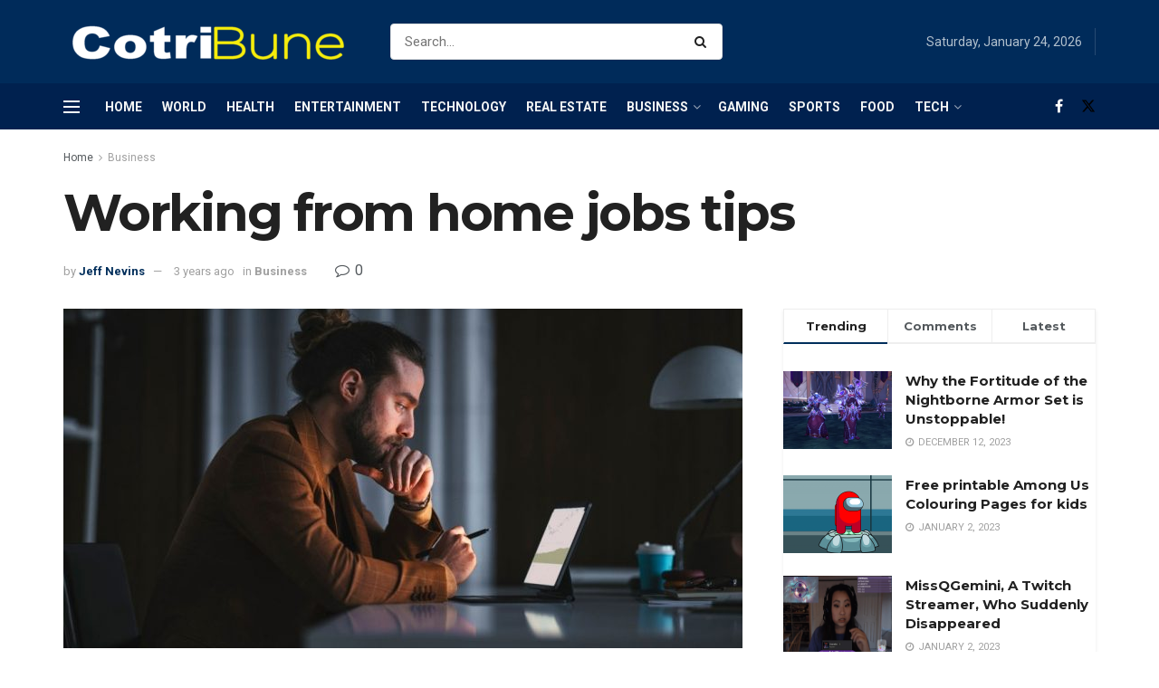

--- FILE ---
content_type: text/html; charset=UTF-8
request_url: https://www.cotribune.com/working-from-home-jobs-tips/
body_size: 37956
content:
<!doctype html>
<!--[if lt IE 7]> <html class="no-js lt-ie9 lt-ie8 lt-ie7" lang="en-US"> <![endif]-->
<!--[if IE 7]>    <html class="no-js lt-ie9 lt-ie8" lang="en-US"> <![endif]-->
<!--[if IE 8]>    <html class="no-js lt-ie9" lang="en-US"> <![endif]-->
<!--[if IE 9]>    <html class="no-js lt-ie10" lang="en-US"> <![endif]-->
<!--[if gt IE 8]><!--> <html class="no-js" lang="en-US"> <!--<![endif]-->
<head>
    <meta http-equiv="Content-Type" content="text/html; charset=UTF-8" />
    <meta name='viewport' content='width=device-width, initial-scale=1, user-scalable=yes' />
    <link rel="profile" href="http://gmpg.org/xfn/11" />
    <link rel="pingback" href="https://www.cotribune.com/xmlrpc.php" />
    <meta name='robots' content='index, follow, max-image-preview:large, max-snippet:-1, max-video-preview:-1' />
<meta property="og:type" content="article">
<meta property="og:title" content="Working from home jobs tips">
<meta property="og:site_name" content="Cotribune">
<meta property="og:description" content="Work from home jobs in Singapore is becoming increasingly popular, as employers and employees see the benefits of working from">
<meta property="og:url" content="https://www.cotribune.com/working-from-home-jobs-tips/">
<meta property="og:locale" content="en_US">
<meta property="og:image" content="https://www.cotribune.com/wp-content/uploads/2021/12/jobs-in-Singapore.jpg">
<meta property="og:image:height" content="683">
<meta property="og:image:width" content="1024">
<meta property="article:published_time" content="2023-01-03T07:51:26+00:00">
<meta property="article:modified_time" content="2021-12-09T20:27:06+00:00">
<meta property="article:author" content="https://web.facebook.com/cotribune">
<meta property="article:section" content="Business">
<meta property="article:tag" content="jobs in Singapore">
<meta name="twitter:card" content="summary_large_image">
<meta name="twitter:title" content="Working from home jobs tips">
<meta name="twitter:description" content="Work from home jobs in Singapore is becoming increasingly popular, as employers and employees see the benefits of working from">
<meta name="twitter:url" content="https://www.cotribune.com/working-from-home-jobs-tips/">
<meta name="twitter:site" content="http://cotribune.com">
<meta name="twitter:image" content="https://www.cotribune.com/wp-content/uploads/2021/12/jobs-in-Singapore.jpg">
<meta name="twitter:image:width" content="1024">
<meta name="twitter:image:height" content="683">
			<script type="text/javascript">
			  var jnews_ajax_url = '/?ajax-request=jnews'
			</script>
			<script type="text/javascript">;window.jnews=window.jnews||{},window.jnews.library=window.jnews.library||{},window.jnews.library=function(){"use strict";var e=this;e.win=window,e.doc=document,e.noop=function(){},e.globalBody=e.doc.getElementsByTagName("body")[0],e.globalBody=e.globalBody?e.globalBody:e.doc,e.win.jnewsDataStorage=e.win.jnewsDataStorage||{_storage:new WeakMap,put:function(e,t,n){this._storage.has(e)||this._storage.set(e,new Map),this._storage.get(e).set(t,n)},get:function(e,t){return this._storage.get(e).get(t)},has:function(e,t){return this._storage.has(e)&&this._storage.get(e).has(t)},remove:function(e,t){var n=this._storage.get(e).delete(t);return 0===!this._storage.get(e).size&&this._storage.delete(e),n}},e.windowWidth=function(){return e.win.innerWidth||e.docEl.clientWidth||e.globalBody.clientWidth},e.windowHeight=function(){return e.win.innerHeight||e.docEl.clientHeight||e.globalBody.clientHeight},e.requestAnimationFrame=e.win.requestAnimationFrame||e.win.webkitRequestAnimationFrame||e.win.mozRequestAnimationFrame||e.win.msRequestAnimationFrame||window.oRequestAnimationFrame||function(e){return setTimeout(e,1e3/60)},e.cancelAnimationFrame=e.win.cancelAnimationFrame||e.win.webkitCancelAnimationFrame||e.win.webkitCancelRequestAnimationFrame||e.win.mozCancelAnimationFrame||e.win.msCancelRequestAnimationFrame||e.win.oCancelRequestAnimationFrame||function(e){clearTimeout(e)},e.classListSupport="classList"in document.createElement("_"),e.hasClass=e.classListSupport?function(e,t){return e.classList.contains(t)}:function(e,t){return e.className.indexOf(t)>=0},e.addClass=e.classListSupport?function(t,n){e.hasClass(t,n)||t.classList.add(n)}:function(t,n){e.hasClass(t,n)||(t.className+=" "+n)},e.removeClass=e.classListSupport?function(t,n){e.hasClass(t,n)&&t.classList.remove(n)}:function(t,n){e.hasClass(t,n)&&(t.className=t.className.replace(n,""))},e.objKeys=function(e){var t=[];for(var n in e)Object.prototype.hasOwnProperty.call(e,n)&&t.push(n);return t},e.isObjectSame=function(e,t){var n=!0;return JSON.stringify(e)!==JSON.stringify(t)&&(n=!1),n},e.extend=function(){for(var e,t,n,o=arguments[0]||{},i=1,a=arguments.length;i<a;i++)if(null!==(e=arguments[i]))for(t in e)o!==(n=e[t])&&void 0!==n&&(o[t]=n);return o},e.dataStorage=e.win.jnewsDataStorage,e.isVisible=function(e){return 0!==e.offsetWidth&&0!==e.offsetHeight||e.getBoundingClientRect().length},e.getHeight=function(e){return e.offsetHeight||e.clientHeight||e.getBoundingClientRect().height},e.getWidth=function(e){return e.offsetWidth||e.clientWidth||e.getBoundingClientRect().width},e.supportsPassive=!1;try{var t=Object.defineProperty({},"passive",{get:function(){e.supportsPassive=!0}});"createEvent"in e.doc?e.win.addEventListener("test",null,t):"fireEvent"in e.doc&&e.win.attachEvent("test",null)}catch(e){}e.passiveOption=!!e.supportsPassive&&{passive:!0},e.setStorage=function(e,t){e="jnews-"+e;var n={expired:Math.floor(((new Date).getTime()+432e5)/1e3)};t=Object.assign(n,t);localStorage.setItem(e,JSON.stringify(t))},e.getStorage=function(e){e="jnews-"+e;var t=localStorage.getItem(e);return null!==t&&0<t.length?JSON.parse(localStorage.getItem(e)):{}},e.expiredStorage=function(){var t,n="jnews-";for(var o in localStorage)o.indexOf(n)>-1&&"undefined"!==(t=e.getStorage(o.replace(n,""))).expired&&t.expired<Math.floor((new Date).getTime()/1e3)&&localStorage.removeItem(o)},e.addEvents=function(t,n,o){for(var i in n){var a=["touchstart","touchmove"].indexOf(i)>=0&&!o&&e.passiveOption;"createEvent"in e.doc?t.addEventListener(i,n[i],a):"fireEvent"in e.doc&&t.attachEvent("on"+i,n[i])}},e.removeEvents=function(t,n){for(var o in n)"createEvent"in e.doc?t.removeEventListener(o,n[o]):"fireEvent"in e.doc&&t.detachEvent("on"+o,n[o])},e.triggerEvents=function(t,n,o){var i;o=o||{detail:null};return"createEvent"in e.doc?(!(i=e.doc.createEvent("CustomEvent")||new CustomEvent(n)).initCustomEvent||i.initCustomEvent(n,!0,!1,o),void t.dispatchEvent(i)):"fireEvent"in e.doc?((i=e.doc.createEventObject()).eventType=n,void t.fireEvent("on"+i.eventType,i)):void 0},e.getParents=function(t,n){void 0===n&&(n=e.doc);for(var o=[],i=t.parentNode,a=!1;!a;)if(i){var r=i;r.querySelectorAll(n).length?a=!0:(o.push(r),i=r.parentNode)}else o=[],a=!0;return o},e.forEach=function(e,t,n){for(var o=0,i=e.length;o<i;o++)t.call(n,e[o],o)},e.getText=function(e){return e.innerText||e.textContent},e.setText=function(e,t){var n="object"==typeof t?t.innerText||t.textContent:t;e.innerText&&(e.innerText=n),e.textContent&&(e.textContent=n)},e.httpBuildQuery=function(t){return e.objKeys(t).reduce(function t(n){var o=arguments.length>1&&void 0!==arguments[1]?arguments[1]:null;return function(i,a){var r=n[a];a=encodeURIComponent(a);var s=o?"".concat(o,"[").concat(a,"]"):a;return null==r||"function"==typeof r?(i.push("".concat(s,"=")),i):["number","boolean","string"].includes(typeof r)?(i.push("".concat(s,"=").concat(encodeURIComponent(r))),i):(i.push(e.objKeys(r).reduce(t(r,s),[]).join("&")),i)}}(t),[]).join("&")},e.get=function(t,n,o,i){return o="function"==typeof o?o:e.noop,e.ajax("GET",t,n,o,i)},e.post=function(t,n,o,i){return o="function"==typeof o?o:e.noop,e.ajax("POST",t,n,o,i)},e.ajax=function(t,n,o,i,a){var r=new XMLHttpRequest,s=n,c=e.httpBuildQuery(o);if(t=-1!=["GET","POST"].indexOf(t)?t:"GET",r.open(t,s+("GET"==t?"?"+c:""),!0),"POST"==t&&r.setRequestHeader("Content-type","application/x-www-form-urlencoded"),r.setRequestHeader("X-Requested-With","XMLHttpRequest"),r.onreadystatechange=function(){4===r.readyState&&200<=r.status&&300>r.status&&"function"==typeof i&&i.call(void 0,r.response)},void 0!==a&&!a){return{xhr:r,send:function(){r.send("POST"==t?c:null)}}}return r.send("POST"==t?c:null),{xhr:r}},e.scrollTo=function(t,n,o){function i(e,t,n){this.start=this.position(),this.change=e-this.start,this.currentTime=0,this.increment=20,this.duration=void 0===n?500:n,this.callback=t,this.finish=!1,this.animateScroll()}return Math.easeInOutQuad=function(e,t,n,o){return(e/=o/2)<1?n/2*e*e+t:-n/2*(--e*(e-2)-1)+t},i.prototype.stop=function(){this.finish=!0},i.prototype.move=function(t){e.doc.documentElement.scrollTop=t,e.globalBody.parentNode.scrollTop=t,e.globalBody.scrollTop=t},i.prototype.position=function(){return e.doc.documentElement.scrollTop||e.globalBody.parentNode.scrollTop||e.globalBody.scrollTop},i.prototype.animateScroll=function(){this.currentTime+=this.increment;var t=Math.easeInOutQuad(this.currentTime,this.start,this.change,this.duration);this.move(t),this.currentTime<this.duration&&!this.finish?e.requestAnimationFrame.call(e.win,this.animateScroll.bind(this)):this.callback&&"function"==typeof this.callback&&this.callback()},new i(t,n,o)},e.unwrap=function(t){var n,o=t;e.forEach(t,(function(e,t){n?n+=e:n=e})),o.replaceWith(n)},e.performance={start:function(e){performance.mark(e+"Start")},stop:function(e){performance.mark(e+"End"),performance.measure(e,e+"Start",e+"End")}},e.fps=function(){var t=0,n=0,o=0;!function(){var i=t=0,a=0,r=0,s=document.getElementById("fpsTable"),c=function(t){void 0===document.getElementsByTagName("body")[0]?e.requestAnimationFrame.call(e.win,(function(){c(t)})):document.getElementsByTagName("body")[0].appendChild(t)};null===s&&((s=document.createElement("div")).style.position="fixed",s.style.top="120px",s.style.left="10px",s.style.width="100px",s.style.height="20px",s.style.border="1px solid black",s.style.fontSize="11px",s.style.zIndex="100000",s.style.backgroundColor="white",s.id="fpsTable",c(s));var l=function(){o++,n=Date.now(),(a=(o/(r=(n-t)/1e3)).toPrecision(2))!=i&&(i=a,s.innerHTML=i+"fps"),1<r&&(t=n,o=0),e.requestAnimationFrame.call(e.win,l)};l()}()},e.instr=function(e,t){for(var n=0;n<t.length;n++)if(-1!==e.toLowerCase().indexOf(t[n].toLowerCase()))return!0},e.winLoad=function(t,n){function o(o){if("complete"===e.doc.readyState||"interactive"===e.doc.readyState)return!o||n?setTimeout(t,n||1):t(o),1}o()||e.addEvents(e.win,{load:o})},e.docReady=function(t,n){function o(o){if("complete"===e.doc.readyState||"interactive"===e.doc.readyState)return!o||n?setTimeout(t,n||1):t(o),1}o()||e.addEvents(e.doc,{DOMContentLoaded:o})},e.fireOnce=function(){e.docReady((function(){e.assets=e.assets||[],e.assets.length&&(e.boot(),e.load_assets())}),50)},e.boot=function(){e.length&&e.doc.querySelectorAll("style[media]").forEach((function(e){"not all"==e.getAttribute("media")&&e.removeAttribute("media")}))},e.create_js=function(t,n){var o=e.doc.createElement("script");switch(o.setAttribute("src",t),n){case"defer":o.setAttribute("defer",!0);break;case"async":o.setAttribute("async",!0);break;case"deferasync":o.setAttribute("defer",!0),o.setAttribute("async",!0)}e.globalBody.appendChild(o)},e.load_assets=function(){"object"==typeof e.assets&&e.forEach(e.assets.slice(0),(function(t,n){var o="";t.defer&&(o+="defer"),t.async&&(o+="async"),e.create_js(t.url,o);var i=e.assets.indexOf(t);i>-1&&e.assets.splice(i,1)})),e.assets=jnewsoption.au_scripts=window.jnewsads=[]},e.setCookie=function(e,t,n){var o="";if(n){var i=new Date;i.setTime(i.getTime()+24*n*60*60*1e3),o="; expires="+i.toUTCString()}document.cookie=e+"="+(t||"")+o+"; path=/"},e.getCookie=function(e){for(var t=e+"=",n=document.cookie.split(";"),o=0;o<n.length;o++){for(var i=n[o];" "==i.charAt(0);)i=i.substring(1,i.length);if(0==i.indexOf(t))return i.substring(t.length,i.length)}return null},e.eraseCookie=function(e){document.cookie=e+"=; Path=/; Expires=Thu, 01 Jan 1970 00:00:01 GMT;"},e.docReady((function(){e.globalBody=e.globalBody==e.doc?e.doc.getElementsByTagName("body")[0]:e.globalBody,e.globalBody=e.globalBody?e.globalBody:e.doc})),e.winLoad((function(){e.winLoad((function(){var t=!1;if(void 0!==window.jnewsadmin)if(void 0!==window.file_version_checker){var n=e.objKeys(window.file_version_checker);n.length?n.forEach((function(e){t||"10.0.4"===window.file_version_checker[e]||(t=!0)})):t=!0}else t=!0;t&&(window.jnewsHelper.getMessage(),window.jnewsHelper.getNotice())}),2500)}))},window.jnews.library=new window.jnews.library;</script>
	<!-- This site is optimized with the Yoast SEO plugin v25.6 - https://yoast.com/wordpress/plugins/seo/ -->
	<title>Working from home jobs tips - Cotribune</title>
	<meta name="description" content="Work from home jobs in Singapore is becoming increasingly popular, as employers and employees see the benefits of working from home." />
	<link rel="canonical" href="https://www.cotribune.com/working-from-home-jobs-tips/" />
	<meta property="og:locale" content="en_US" />
	<meta property="og:type" content="article" />
	<meta property="og:title" content="Working from home jobs tips - Cotribune" />
	<meta property="og:description" content="Work from home jobs in Singapore is becoming increasingly popular, as employers and employees see the benefits of working from home." />
	<meta property="og:url" content="https://www.cotribune.com/working-from-home-jobs-tips/" />
	<meta property="og:site_name" content="Cotribune" />
	<meta property="article:publisher" content="https://web.facebook.com/cotribune" />
	<meta property="article:author" content="https://web.facebook.com/cotribune" />
	<meta property="article:published_time" content="2023-01-03T07:51:26+00:00" />
	<meta property="og:image" content="https://www.cotribune.com/wp-content/uploads/2021/12/jobs-in-Singapore.jpg" />
	<meta property="og:image:width" content="1024" />
	<meta property="og:image:height" content="683" />
	<meta property="og:image:type" content="image/jpeg" />
	<meta name="author" content="Jeff Nevins" />
	<meta name="twitter:card" content="summary_large_image" />
	<meta name="twitter:label1" content="Written by" />
	<meta name="twitter:data1" content="Jeff Nevins" />
	<meta name="twitter:label2" content="Est. reading time" />
	<meta name="twitter:data2" content="3 minutes" />
	<script type="application/ld+json" class="yoast-schema-graph">{"@context":"https://schema.org","@graph":[{"@type":"Article","@id":"https://www.cotribune.com/working-from-home-jobs-tips/#article","isPartOf":{"@id":"https://www.cotribune.com/working-from-home-jobs-tips/"},"author":{"name":"Jeff Nevins","@id":"https://www.cotribune.com/#/schema/person/320097d5cc9c7a299d7f113762033450"},"headline":"Working from home jobs tips","datePublished":"2023-01-03T07:51:26+00:00","mainEntityOfPage":{"@id":"https://www.cotribune.com/working-from-home-jobs-tips/"},"wordCount":518,"commentCount":0,"publisher":{"@id":"https://www.cotribune.com/#organization"},"image":{"@id":"https://www.cotribune.com/working-from-home-jobs-tips/#primaryimage"},"thumbnailUrl":"https://www.cotribune.com/wp-content/uploads/2021/12/jobs-in-Singapore.jpg","keywords":["jobs in Singapore"],"articleSection":["Business"],"inLanguage":"en-US","potentialAction":[{"@type":"CommentAction","name":"Comment","target":["https://www.cotribune.com/working-from-home-jobs-tips/#respond"]}]},{"@type":"WebPage","@id":"https://www.cotribune.com/working-from-home-jobs-tips/","url":"https://www.cotribune.com/working-from-home-jobs-tips/","name":"Working from home jobs tips - Cotribune","isPartOf":{"@id":"https://www.cotribune.com/#website"},"primaryImageOfPage":{"@id":"https://www.cotribune.com/working-from-home-jobs-tips/#primaryimage"},"image":{"@id":"https://www.cotribune.com/working-from-home-jobs-tips/#primaryimage"},"thumbnailUrl":"https://www.cotribune.com/wp-content/uploads/2021/12/jobs-in-Singapore.jpg","datePublished":"2023-01-03T07:51:26+00:00","description":"Work from home jobs in Singapore is becoming increasingly popular, as employers and employees see the benefits of working from home.","breadcrumb":{"@id":"https://www.cotribune.com/working-from-home-jobs-tips/#breadcrumb"},"inLanguage":"en-US","potentialAction":[{"@type":"ReadAction","target":["https://www.cotribune.com/working-from-home-jobs-tips/"]}]},{"@type":"ImageObject","inLanguage":"en-US","@id":"https://www.cotribune.com/working-from-home-jobs-tips/#primaryimage","url":"https://www.cotribune.com/wp-content/uploads/2021/12/jobs-in-Singapore.jpg","contentUrl":"https://www.cotribune.com/wp-content/uploads/2021/12/jobs-in-Singapore.jpg","width":1024,"height":683,"caption":"jobs in Singapore"},{"@type":"BreadcrumbList","@id":"https://www.cotribune.com/working-from-home-jobs-tips/#breadcrumb","itemListElement":[{"@type":"ListItem","position":1,"name":"Home","item":"https://www.cotribune.com/"},{"@type":"ListItem","position":2,"name":"Working from home jobs tips"}]},{"@type":"WebSite","@id":"https://www.cotribune.com/#website","url":"https://www.cotribune.com/","name":"Cotribune","description":"Latest News and Feed","publisher":{"@id":"https://www.cotribune.com/#organization"},"potentialAction":[{"@type":"SearchAction","target":{"@type":"EntryPoint","urlTemplate":"https://www.cotribune.com/?s={search_term_string}"},"query-input":{"@type":"PropertyValueSpecification","valueRequired":true,"valueName":"search_term_string"}}],"inLanguage":"en-US"},{"@type":"Organization","@id":"https://www.cotribune.com/#organization","name":"cotribune","url":"https://www.cotribune.com/","logo":{"@type":"ImageObject","inLanguage":"en-US","@id":"https://www.cotribune.com/#/schema/logo/image/","url":"https://www.cotribune.com/wp-content/uploads/2021/06/cotribune-1.png","contentUrl":"https://www.cotribune.com/wp-content/uploads/2021/06/cotribune-1.png","width":326,"height":47,"caption":"cotribune"},"image":{"@id":"https://www.cotribune.com/#/schema/logo/image/"},"sameAs":["https://web.facebook.com/cotribune"]},{"@type":"Person","@id":"https://www.cotribune.com/#/schema/person/320097d5cc9c7a299d7f113762033450","name":"Jeff Nevins","image":{"@type":"ImageObject","inLanguage":"en-US","@id":"https://www.cotribune.com/#/schema/person/image/","url":"https://secure.gravatar.com/avatar/1c033f3ea3af33e01b66ae9ba6c5a29e?s=96&d=mm&r=g","contentUrl":"https://secure.gravatar.com/avatar/1c033f3ea3af33e01b66ae9ba6c5a29e?s=96&d=mm&r=g","caption":"Jeff Nevins"},"sameAs":["http://cotribune.com","https://web.facebook.com/cotribune"]}]}</script>
	<!-- / Yoast SEO plugin. -->


<link rel='dns-prefetch' href='//www.googletagmanager.com' />
<link rel='dns-prefetch' href='//fonts.googleapis.com' />
<link rel='preconnect' href='https://fonts.gstatic.com' />
<link rel="alternate" type="application/rss+xml" title="Cotribune &raquo; Feed" href="https://www.cotribune.com/feed/" />
<link rel="alternate" type="application/rss+xml" title="Cotribune &raquo; Comments Feed" href="https://www.cotribune.com/comments/feed/" />
<link rel="alternate" type="application/rss+xml" title="Cotribune &raquo; Working from home jobs tips Comments Feed" href="https://www.cotribune.com/working-from-home-jobs-tips/feed/" />
<script type="text/javascript">
/* <![CDATA[ */
window._wpemojiSettings = {"baseUrl":"https:\/\/s.w.org\/images\/core\/emoji\/15.0.3\/72x72\/","ext":".png","svgUrl":"https:\/\/s.w.org\/images\/core\/emoji\/15.0.3\/svg\/","svgExt":".svg","source":{"concatemoji":"https:\/\/www.cotribune.com\/wp-includes\/js\/wp-emoji-release.min.js?ver=6.6.1"}};
/*! This file is auto-generated */
!function(i,n){var o,s,e;function c(e){try{var t={supportTests:e,timestamp:(new Date).valueOf()};sessionStorage.setItem(o,JSON.stringify(t))}catch(e){}}function p(e,t,n){e.clearRect(0,0,e.canvas.width,e.canvas.height),e.fillText(t,0,0);var t=new Uint32Array(e.getImageData(0,0,e.canvas.width,e.canvas.height).data),r=(e.clearRect(0,0,e.canvas.width,e.canvas.height),e.fillText(n,0,0),new Uint32Array(e.getImageData(0,0,e.canvas.width,e.canvas.height).data));return t.every(function(e,t){return e===r[t]})}function u(e,t,n){switch(t){case"flag":return n(e,"\ud83c\udff3\ufe0f\u200d\u26a7\ufe0f","\ud83c\udff3\ufe0f\u200b\u26a7\ufe0f")?!1:!n(e,"\ud83c\uddfa\ud83c\uddf3","\ud83c\uddfa\u200b\ud83c\uddf3")&&!n(e,"\ud83c\udff4\udb40\udc67\udb40\udc62\udb40\udc65\udb40\udc6e\udb40\udc67\udb40\udc7f","\ud83c\udff4\u200b\udb40\udc67\u200b\udb40\udc62\u200b\udb40\udc65\u200b\udb40\udc6e\u200b\udb40\udc67\u200b\udb40\udc7f");case"emoji":return!n(e,"\ud83d\udc26\u200d\u2b1b","\ud83d\udc26\u200b\u2b1b")}return!1}function f(e,t,n){var r="undefined"!=typeof WorkerGlobalScope&&self instanceof WorkerGlobalScope?new OffscreenCanvas(300,150):i.createElement("canvas"),a=r.getContext("2d",{willReadFrequently:!0}),o=(a.textBaseline="top",a.font="600 32px Arial",{});return e.forEach(function(e){o[e]=t(a,e,n)}),o}function t(e){var t=i.createElement("script");t.src=e,t.defer=!0,i.head.appendChild(t)}"undefined"!=typeof Promise&&(o="wpEmojiSettingsSupports",s=["flag","emoji"],n.supports={everything:!0,everythingExceptFlag:!0},e=new Promise(function(e){i.addEventListener("DOMContentLoaded",e,{once:!0})}),new Promise(function(t){var n=function(){try{var e=JSON.parse(sessionStorage.getItem(o));if("object"==typeof e&&"number"==typeof e.timestamp&&(new Date).valueOf()<e.timestamp+604800&&"object"==typeof e.supportTests)return e.supportTests}catch(e){}return null}();if(!n){if("undefined"!=typeof Worker&&"undefined"!=typeof OffscreenCanvas&&"undefined"!=typeof URL&&URL.createObjectURL&&"undefined"!=typeof Blob)try{var e="postMessage("+f.toString()+"("+[JSON.stringify(s),u.toString(),p.toString()].join(",")+"));",r=new Blob([e],{type:"text/javascript"}),a=new Worker(URL.createObjectURL(r),{name:"wpTestEmojiSupports"});return void(a.onmessage=function(e){c(n=e.data),a.terminate(),t(n)})}catch(e){}c(n=f(s,u,p))}t(n)}).then(function(e){for(var t in e)n.supports[t]=e[t],n.supports.everything=n.supports.everything&&n.supports[t],"flag"!==t&&(n.supports.everythingExceptFlag=n.supports.everythingExceptFlag&&n.supports[t]);n.supports.everythingExceptFlag=n.supports.everythingExceptFlag&&!n.supports.flag,n.DOMReady=!1,n.readyCallback=function(){n.DOMReady=!0}}).then(function(){return e}).then(function(){var e;n.supports.everything||(n.readyCallback(),(e=n.source||{}).concatemoji?t(e.concatemoji):e.wpemoji&&e.twemoji&&(t(e.twemoji),t(e.wpemoji)))}))}((window,document),window._wpemojiSettings);
/* ]]> */
</script>
<style id='wp-emoji-styles-inline-css' type='text/css'>

	img.wp-smiley, img.emoji {
		display: inline !important;
		border: none !important;
		box-shadow: none !important;
		height: 1em !important;
		width: 1em !important;
		margin: 0 0.07em !important;
		vertical-align: -0.1em !important;
		background: none !important;
		padding: 0 !important;
	}
</style>
<link rel='stylesheet' id='wp-block-library-css' href='https://www.cotribune.com/wp-includes/css/dist/block-library/style.min.css?ver=6.6.1' type='text/css' media='all' />
<style id='classic-theme-styles-inline-css' type='text/css'>
/*! This file is auto-generated */
.wp-block-button__link{color:#fff;background-color:#32373c;border-radius:9999px;box-shadow:none;text-decoration:none;padding:calc(.667em + 2px) calc(1.333em + 2px);font-size:1.125em}.wp-block-file__button{background:#32373c;color:#fff;text-decoration:none}
</style>
<style id='global-styles-inline-css' type='text/css'>
:root{--wp--preset--aspect-ratio--square: 1;--wp--preset--aspect-ratio--4-3: 4/3;--wp--preset--aspect-ratio--3-4: 3/4;--wp--preset--aspect-ratio--3-2: 3/2;--wp--preset--aspect-ratio--2-3: 2/3;--wp--preset--aspect-ratio--16-9: 16/9;--wp--preset--aspect-ratio--9-16: 9/16;--wp--preset--color--black: #000000;--wp--preset--color--cyan-bluish-gray: #abb8c3;--wp--preset--color--white: #ffffff;--wp--preset--color--pale-pink: #f78da7;--wp--preset--color--vivid-red: #cf2e2e;--wp--preset--color--luminous-vivid-orange: #ff6900;--wp--preset--color--luminous-vivid-amber: #fcb900;--wp--preset--color--light-green-cyan: #7bdcb5;--wp--preset--color--vivid-green-cyan: #00d084;--wp--preset--color--pale-cyan-blue: #8ed1fc;--wp--preset--color--vivid-cyan-blue: #0693e3;--wp--preset--color--vivid-purple: #9b51e0;--wp--preset--gradient--vivid-cyan-blue-to-vivid-purple: linear-gradient(135deg,rgba(6,147,227,1) 0%,rgb(155,81,224) 100%);--wp--preset--gradient--light-green-cyan-to-vivid-green-cyan: linear-gradient(135deg,rgb(122,220,180) 0%,rgb(0,208,130) 100%);--wp--preset--gradient--luminous-vivid-amber-to-luminous-vivid-orange: linear-gradient(135deg,rgba(252,185,0,1) 0%,rgba(255,105,0,1) 100%);--wp--preset--gradient--luminous-vivid-orange-to-vivid-red: linear-gradient(135deg,rgba(255,105,0,1) 0%,rgb(207,46,46) 100%);--wp--preset--gradient--very-light-gray-to-cyan-bluish-gray: linear-gradient(135deg,rgb(238,238,238) 0%,rgb(169,184,195) 100%);--wp--preset--gradient--cool-to-warm-spectrum: linear-gradient(135deg,rgb(74,234,220) 0%,rgb(151,120,209) 20%,rgb(207,42,186) 40%,rgb(238,44,130) 60%,rgb(251,105,98) 80%,rgb(254,248,76) 100%);--wp--preset--gradient--blush-light-purple: linear-gradient(135deg,rgb(255,206,236) 0%,rgb(152,150,240) 100%);--wp--preset--gradient--blush-bordeaux: linear-gradient(135deg,rgb(254,205,165) 0%,rgb(254,45,45) 50%,rgb(107,0,62) 100%);--wp--preset--gradient--luminous-dusk: linear-gradient(135deg,rgb(255,203,112) 0%,rgb(199,81,192) 50%,rgb(65,88,208) 100%);--wp--preset--gradient--pale-ocean: linear-gradient(135deg,rgb(255,245,203) 0%,rgb(182,227,212) 50%,rgb(51,167,181) 100%);--wp--preset--gradient--electric-grass: linear-gradient(135deg,rgb(202,248,128) 0%,rgb(113,206,126) 100%);--wp--preset--gradient--midnight: linear-gradient(135deg,rgb(2,3,129) 0%,rgb(40,116,252) 100%);--wp--preset--font-size--small: 13px;--wp--preset--font-size--medium: 20px;--wp--preset--font-size--large: 36px;--wp--preset--font-size--x-large: 42px;--wp--preset--spacing--20: 0.44rem;--wp--preset--spacing--30: 0.67rem;--wp--preset--spacing--40: 1rem;--wp--preset--spacing--50: 1.5rem;--wp--preset--spacing--60: 2.25rem;--wp--preset--spacing--70: 3.38rem;--wp--preset--spacing--80: 5.06rem;--wp--preset--shadow--natural: 6px 6px 9px rgba(0, 0, 0, 0.2);--wp--preset--shadow--deep: 12px 12px 50px rgba(0, 0, 0, 0.4);--wp--preset--shadow--sharp: 6px 6px 0px rgba(0, 0, 0, 0.2);--wp--preset--shadow--outlined: 6px 6px 0px -3px rgba(255, 255, 255, 1), 6px 6px rgba(0, 0, 0, 1);--wp--preset--shadow--crisp: 6px 6px 0px rgba(0, 0, 0, 1);}:where(.is-layout-flex){gap: 0.5em;}:where(.is-layout-grid){gap: 0.5em;}body .is-layout-flex{display: flex;}.is-layout-flex{flex-wrap: wrap;align-items: center;}.is-layout-flex > :is(*, div){margin: 0;}body .is-layout-grid{display: grid;}.is-layout-grid > :is(*, div){margin: 0;}:where(.wp-block-columns.is-layout-flex){gap: 2em;}:where(.wp-block-columns.is-layout-grid){gap: 2em;}:where(.wp-block-post-template.is-layout-flex){gap: 1.25em;}:where(.wp-block-post-template.is-layout-grid){gap: 1.25em;}.has-black-color{color: var(--wp--preset--color--black) !important;}.has-cyan-bluish-gray-color{color: var(--wp--preset--color--cyan-bluish-gray) !important;}.has-white-color{color: var(--wp--preset--color--white) !important;}.has-pale-pink-color{color: var(--wp--preset--color--pale-pink) !important;}.has-vivid-red-color{color: var(--wp--preset--color--vivid-red) !important;}.has-luminous-vivid-orange-color{color: var(--wp--preset--color--luminous-vivid-orange) !important;}.has-luminous-vivid-amber-color{color: var(--wp--preset--color--luminous-vivid-amber) !important;}.has-light-green-cyan-color{color: var(--wp--preset--color--light-green-cyan) !important;}.has-vivid-green-cyan-color{color: var(--wp--preset--color--vivid-green-cyan) !important;}.has-pale-cyan-blue-color{color: var(--wp--preset--color--pale-cyan-blue) !important;}.has-vivid-cyan-blue-color{color: var(--wp--preset--color--vivid-cyan-blue) !important;}.has-vivid-purple-color{color: var(--wp--preset--color--vivid-purple) !important;}.has-black-background-color{background-color: var(--wp--preset--color--black) !important;}.has-cyan-bluish-gray-background-color{background-color: var(--wp--preset--color--cyan-bluish-gray) !important;}.has-white-background-color{background-color: var(--wp--preset--color--white) !important;}.has-pale-pink-background-color{background-color: var(--wp--preset--color--pale-pink) !important;}.has-vivid-red-background-color{background-color: var(--wp--preset--color--vivid-red) !important;}.has-luminous-vivid-orange-background-color{background-color: var(--wp--preset--color--luminous-vivid-orange) !important;}.has-luminous-vivid-amber-background-color{background-color: var(--wp--preset--color--luminous-vivid-amber) !important;}.has-light-green-cyan-background-color{background-color: var(--wp--preset--color--light-green-cyan) !important;}.has-vivid-green-cyan-background-color{background-color: var(--wp--preset--color--vivid-green-cyan) !important;}.has-pale-cyan-blue-background-color{background-color: var(--wp--preset--color--pale-cyan-blue) !important;}.has-vivid-cyan-blue-background-color{background-color: var(--wp--preset--color--vivid-cyan-blue) !important;}.has-vivid-purple-background-color{background-color: var(--wp--preset--color--vivid-purple) !important;}.has-black-border-color{border-color: var(--wp--preset--color--black) !important;}.has-cyan-bluish-gray-border-color{border-color: var(--wp--preset--color--cyan-bluish-gray) !important;}.has-white-border-color{border-color: var(--wp--preset--color--white) !important;}.has-pale-pink-border-color{border-color: var(--wp--preset--color--pale-pink) !important;}.has-vivid-red-border-color{border-color: var(--wp--preset--color--vivid-red) !important;}.has-luminous-vivid-orange-border-color{border-color: var(--wp--preset--color--luminous-vivid-orange) !important;}.has-luminous-vivid-amber-border-color{border-color: var(--wp--preset--color--luminous-vivid-amber) !important;}.has-light-green-cyan-border-color{border-color: var(--wp--preset--color--light-green-cyan) !important;}.has-vivid-green-cyan-border-color{border-color: var(--wp--preset--color--vivid-green-cyan) !important;}.has-pale-cyan-blue-border-color{border-color: var(--wp--preset--color--pale-cyan-blue) !important;}.has-vivid-cyan-blue-border-color{border-color: var(--wp--preset--color--vivid-cyan-blue) !important;}.has-vivid-purple-border-color{border-color: var(--wp--preset--color--vivid-purple) !important;}.has-vivid-cyan-blue-to-vivid-purple-gradient-background{background: var(--wp--preset--gradient--vivid-cyan-blue-to-vivid-purple) !important;}.has-light-green-cyan-to-vivid-green-cyan-gradient-background{background: var(--wp--preset--gradient--light-green-cyan-to-vivid-green-cyan) !important;}.has-luminous-vivid-amber-to-luminous-vivid-orange-gradient-background{background: var(--wp--preset--gradient--luminous-vivid-amber-to-luminous-vivid-orange) !important;}.has-luminous-vivid-orange-to-vivid-red-gradient-background{background: var(--wp--preset--gradient--luminous-vivid-orange-to-vivid-red) !important;}.has-very-light-gray-to-cyan-bluish-gray-gradient-background{background: var(--wp--preset--gradient--very-light-gray-to-cyan-bluish-gray) !important;}.has-cool-to-warm-spectrum-gradient-background{background: var(--wp--preset--gradient--cool-to-warm-spectrum) !important;}.has-blush-light-purple-gradient-background{background: var(--wp--preset--gradient--blush-light-purple) !important;}.has-blush-bordeaux-gradient-background{background: var(--wp--preset--gradient--blush-bordeaux) !important;}.has-luminous-dusk-gradient-background{background: var(--wp--preset--gradient--luminous-dusk) !important;}.has-pale-ocean-gradient-background{background: var(--wp--preset--gradient--pale-ocean) !important;}.has-electric-grass-gradient-background{background: var(--wp--preset--gradient--electric-grass) !important;}.has-midnight-gradient-background{background: var(--wp--preset--gradient--midnight) !important;}.has-small-font-size{font-size: var(--wp--preset--font-size--small) !important;}.has-medium-font-size{font-size: var(--wp--preset--font-size--medium) !important;}.has-large-font-size{font-size: var(--wp--preset--font-size--large) !important;}.has-x-large-font-size{font-size: var(--wp--preset--font-size--x-large) !important;}
:where(.wp-block-post-template.is-layout-flex){gap: 1.25em;}:where(.wp-block-post-template.is-layout-grid){gap: 1.25em;}
:where(.wp-block-columns.is-layout-flex){gap: 2em;}:where(.wp-block-columns.is-layout-grid){gap: 2em;}
:root :where(.wp-block-pullquote){font-size: 1.5em;line-height: 1.6;}
</style>
<link rel='stylesheet' id='elementor-frontend-css' href='https://www.cotribune.com/wp-content/plugins/elementor/assets/css/frontend.min.css?ver=3.34.2' type='text/css' media='all' />
<link rel='stylesheet' id='jeg_customizer_font-css' href='//fonts.googleapis.com/css?family=Roboto%3Aregular%2C700%7CMontserrat%3A700%2C700%2Cregular%7CPT+Serif%3Aregular%2Citalic%2C700&#038;display=swap&#038;ver=1.3.0' type='text/css' media='all' />
<link rel='stylesheet' id='font-awesome-css' href='https://www.cotribune.com/wp-content/plugins/elementor/assets/lib/font-awesome/css/font-awesome.min.css?ver=4.7.0' type='text/css' media='all' />
<link rel='stylesheet' id='jnews-frontend-css' href='https://www.cotribune.com/wp-content/themes/jnews/assets/dist/frontend.min.css?ver=11.6.15' type='text/css' media='all' />
<link rel='stylesheet' id='jnews-elementor-css' href='https://www.cotribune.com/wp-content/themes/jnews/assets/css/elementor-frontend.css?ver=11.6.15' type='text/css' media='all' />
<link rel='stylesheet' id='jnews-style-css' href='https://www.cotribune.com/wp-content/themes/jnews/style.css?ver=11.6.15' type='text/css' media='all' />
<link rel='stylesheet' id='jnews-darkmode-css' href='https://www.cotribune.com/wp-content/themes/jnews/assets/css/darkmode.css?ver=11.6.15' type='text/css' media='all' />
<link rel='stylesheet' id='jnews-scheme-css' href='https://www.cotribune.com/wp-content/themes/jnews/data/import/business/scheme.css?ver=11.6.15' type='text/css' media='all' />
<link rel='stylesheet' id='jnews-social-login-style-css' href='https://www.cotribune.com/wp-content/plugins/jnews-social-login/assets/css/plugin.css?ver=11.0.5' type='text/css' media='all' />
<link rel='stylesheet' id='jnews-weather-style-css' href='https://www.cotribune.com/wp-content/plugins/jnews-weather/assets/css/plugin.css?ver=11.0.2' type='text/css' media='all' />
<script type="text/javascript" src="https://www.cotribune.com/wp-includes/js/jquery/jquery.min.js?ver=3.7.1" id="jquery-core-js"></script>
<script type="text/javascript" src="https://www.cotribune.com/wp-includes/js/jquery/jquery-migrate.min.js?ver=3.4.1" id="jquery-migrate-js"></script>

<!-- Google tag (gtag.js) snippet added by Site Kit -->
<!-- Google Analytics snippet added by Site Kit -->
<script type="text/javascript" src="https://www.googletagmanager.com/gtag/js?id=G-9TJFFYT1ZB" id="google_gtagjs-js" async></script>
<script type="text/javascript" id="google_gtagjs-js-after">
/* <![CDATA[ */
window.dataLayer = window.dataLayer || [];function gtag(){dataLayer.push(arguments);}
gtag("set","linker",{"domains":["www.cotribune.com"]});
gtag("js", new Date());
gtag("set", "developer_id.dZTNiMT", true);
gtag("config", "G-9TJFFYT1ZB");
/* ]]> */
</script>
<link rel="https://api.w.org/" href="https://www.cotribune.com/wp-json/" /><link rel="alternate" title="JSON" type="application/json" href="https://www.cotribune.com/wp-json/wp/v2/posts/3725" /><link rel="EditURI" type="application/rsd+xml" title="RSD" href="https://www.cotribune.com/xmlrpc.php?rsd" />
<meta name="generator" content="WordPress 6.6.1" />
<link rel='shortlink' href='https://www.cotribune.com/?p=3725' />
<link rel="alternate" title="oEmbed (JSON)" type="application/json+oembed" href="https://www.cotribune.com/wp-json/oembed/1.0/embed?url=https%3A%2F%2Fwww.cotribune.com%2Fworking-from-home-jobs-tips%2F" />
<link rel="alternate" title="oEmbed (XML)" type="text/xml+oembed" href="https://www.cotribune.com/wp-json/oembed/1.0/embed?url=https%3A%2F%2Fwww.cotribune.com%2Fworking-from-home-jobs-tips%2F&#038;format=xml" />
<meta name="generator" content="Site Kit by Google 1.170.0" /><meta name="generator" content="Elementor 3.34.2; features: additional_custom_breakpoints; settings: css_print_method-external, google_font-enabled, font_display-auto">
			<style>
				.e-con.e-parent:nth-of-type(n+4):not(.e-lazyloaded):not(.e-no-lazyload),
				.e-con.e-parent:nth-of-type(n+4):not(.e-lazyloaded):not(.e-no-lazyload) * {
					background-image: none !important;
				}
				@media screen and (max-height: 1024px) {
					.e-con.e-parent:nth-of-type(n+3):not(.e-lazyloaded):not(.e-no-lazyload),
					.e-con.e-parent:nth-of-type(n+3):not(.e-lazyloaded):not(.e-no-lazyload) * {
						background-image: none !important;
					}
				}
				@media screen and (max-height: 640px) {
					.e-con.e-parent:nth-of-type(n+2):not(.e-lazyloaded):not(.e-no-lazyload),
					.e-con.e-parent:nth-of-type(n+2):not(.e-lazyloaded):not(.e-no-lazyload) * {
						background-image: none !important;
					}
				}
			</style>
			<script type='application/ld+json'>{"@context":"http:\/\/schema.org","@type":"Organization","@id":"https:\/\/www.cotribune.com\/#organization","url":"https:\/\/www.cotribune.com\/","name":"","logo":{"@type":"ImageObject","url":""},"sameAs":["https:\/\/web.facebook.com\/cotribune","https:\/\/twitter.com\/cotribune"]}</script>
<script type='application/ld+json'>{"@context":"http:\/\/schema.org","@type":"WebSite","@id":"https:\/\/www.cotribune.com\/#website","url":"https:\/\/www.cotribune.com\/","name":"","potentialAction":{"@type":"SearchAction","target":"https:\/\/www.cotribune.com\/?s={search_term_string}","query-input":"required name=search_term_string"}}</script>
<link rel="icon" href="https://www.cotribune.com/wp-content/uploads/2021/06/cropped-cotribune-1-32x32.png" sizes="32x32" />
<link rel="icon" href="https://www.cotribune.com/wp-content/uploads/2021/06/cropped-cotribune-1-192x192.png" sizes="192x192" />
<link rel="apple-touch-icon" href="https://www.cotribune.com/wp-content/uploads/2021/06/cropped-cotribune-1-180x180.png" />
<meta name="msapplication-TileImage" content="https://www.cotribune.com/wp-content/uploads/2021/06/cropped-cotribune-1-270x270.png" />
<style id="jeg_dynamic_css" type="text/css" data-type="jeg_custom-css">.jeg_container, .jeg_content, .jeg_boxed .jeg_main .jeg_container, .jeg_autoload_separator { background-color : #ffffff; } body { --j-body-color : #53585c; --j-accent-color : #002e5b; --j-alt-color : #840032; --j-heading-color : #212121; --j-entry-link-color : #dd3333; } body,.jeg_newsfeed_list .tns-outer .tns-controls button,.jeg_filter_button,.owl-carousel .owl-nav div,.jeg_readmore,.jeg_hero_style_7 .jeg_post_meta a,.widget_calendar thead th,.widget_calendar tfoot a,.jeg_socialcounter a,.entry-header .jeg_meta_like a,.entry-header .jeg_meta_comment a,.entry-header .jeg_meta_donation a,.entry-header .jeg_meta_bookmark a,.entry-content tbody tr:hover,.entry-content th,.jeg_splitpost_nav li:hover a,#breadcrumbs a,.jeg_author_socials a:hover,.jeg_footer_content a,.jeg_footer_bottom a,.jeg_cartcontent,.woocommerce .woocommerce-breadcrumb a { color : #53585c; } a, .jeg_menu_style_5>li>a:hover, .jeg_menu_style_5>li.sfHover>a, .jeg_menu_style_5>li.current-menu-item>a, .jeg_menu_style_5>li.current-menu-ancestor>a, .jeg_navbar .jeg_menu:not(.jeg_main_menu)>li>a:hover, .jeg_midbar .jeg_menu:not(.jeg_main_menu)>li>a:hover, .jeg_side_tabs li.active, .jeg_block_heading_5 strong, .jeg_block_heading_6 strong, .jeg_block_heading_7 strong, .jeg_block_heading_8 strong, .jeg_subcat_list li a:hover, .jeg_subcat_list li button:hover, .jeg_pl_lg_7 .jeg_thumb .jeg_post_category a, .jeg_pl_xs_2:before, .jeg_pl_xs_4 .jeg_postblock_content:before, .jeg_postblock .jeg_post_title a:hover, .jeg_hero_style_6 .jeg_post_title a:hover, .jeg_sidefeed .jeg_pl_xs_3 .jeg_post_title a:hover, .widget_jnews_popular .jeg_post_title a:hover, .jeg_meta_author a, .widget_archive li a:hover, .widget_pages li a:hover, .widget_meta li a:hover, .widget_recent_entries li a:hover, .widget_rss li a:hover, .widget_rss cite, .widget_categories li a:hover, .widget_categories li.current-cat>a, #breadcrumbs a:hover, .jeg_share_count .counts, .commentlist .bypostauthor>.comment-body>.comment-author>.fn, span.required, .jeg_review_title, .bestprice .price, .authorlink a:hover, .jeg_vertical_playlist .jeg_video_playlist_play_icon, .jeg_vertical_playlist .jeg_video_playlist_item.active .jeg_video_playlist_thumbnail:before, .jeg_horizontal_playlist .jeg_video_playlist_play, .woocommerce li.product .pricegroup .button, .widget_display_forums li a:hover, .widget_display_topics li:before, .widget_display_replies li:before, .widget_display_views li:before, .bbp-breadcrumb a:hover, .jeg_mobile_menu li.sfHover>a, .jeg_mobile_menu li a:hover, .split-template-6 .pagenum, .jeg_mobile_menu_style_5>li>a:hover, .jeg_mobile_menu_style_5>li.sfHover>a, .jeg_mobile_menu_style_5>li.current-menu-item>a, .jeg_mobile_menu_style_5>li.current-menu-ancestor>a { color : #002e5b; } .jeg_menu_style_1>li>a:before, .jeg_menu_style_2>li>a:before, .jeg_menu_style_3>li>a:before, .jeg_side_toggle, .jeg_slide_caption .jeg_post_category a, .jeg_slider_type_1_wrapper .tns-controls button.tns-next, .jeg_block_heading_1 .jeg_block_title span, .jeg_block_heading_2 .jeg_block_title span, .jeg_block_heading_3, .jeg_block_heading_4 .jeg_block_title span, .jeg_block_heading_6:after, .jeg_pl_lg_box .jeg_post_category a, .jeg_pl_md_box .jeg_post_category a, .jeg_readmore:hover, .jeg_thumb .jeg_post_category a, .jeg_block_loadmore a:hover, .jeg_postblock.alt .jeg_block_loadmore a:hover, .jeg_block_loadmore a.active, .jeg_postblock_carousel_2 .jeg_post_category a, .jeg_heroblock .jeg_post_category a, .jeg_pagenav_1 .page_number.active, .jeg_pagenav_1 .page_number.active:hover, input[type="submit"], .btn, .button, .widget_tag_cloud a:hover, .popularpost_item:hover .jeg_post_title a:before, .jeg_splitpost_4 .page_nav, .jeg_splitpost_5 .page_nav, .jeg_post_via a:hover, .jeg_post_source a:hover, .jeg_post_tags a:hover, .comment-reply-title small a:before, .comment-reply-title small a:after, .jeg_storelist .productlink, .authorlink li.active a:before, .jeg_footer.dark .socials_widget:not(.nobg) a:hover .fa, div.jeg_breakingnews_title, .jeg_overlay_slider_bottom_wrapper .tns-controls button, .jeg_overlay_slider_bottom_wrapper .tns-controls button:hover, .jeg_vertical_playlist .jeg_video_playlist_current, .woocommerce span.onsale, .woocommerce #respond input#submit:hover, .woocommerce a.button:hover, .woocommerce button.button:hover, .woocommerce input.button:hover, .woocommerce #respond input#submit.alt, .woocommerce a.button.alt, .woocommerce button.button.alt, .woocommerce input.button.alt, .jeg_popup_post .caption, .jeg_footer.dark input[type="submit"], .jeg_footer.dark .btn, .jeg_footer.dark .button, .footer_widget.widget_tag_cloud a:hover, .jeg_inner_content .content-inner .jeg_post_category a:hover, #buddypress .standard-form button, #buddypress a.button, #buddypress input[type="submit"], #buddypress input[type="button"], #buddypress input[type="reset"], #buddypress ul.button-nav li a, #buddypress .generic-button a, #buddypress .generic-button button, #buddypress .comment-reply-link, #buddypress a.bp-title-button, #buddypress.buddypress-wrap .members-list li .user-update .activity-read-more a, div#buddypress .standard-form button:hover, div#buddypress a.button:hover, div#buddypress input[type="submit"]:hover, div#buddypress input[type="button"]:hover, div#buddypress input[type="reset"]:hover, div#buddypress ul.button-nav li a:hover, div#buddypress .generic-button a:hover, div#buddypress .generic-button button:hover, div#buddypress .comment-reply-link:hover, div#buddypress a.bp-title-button:hover, div#buddypress.buddypress-wrap .members-list li .user-update .activity-read-more a:hover, #buddypress #item-nav .item-list-tabs ul li a:before, .jeg_inner_content .jeg_meta_container .follow-wrapper a { background-color : #002e5b; } .jeg_block_heading_7 .jeg_block_title span, .jeg_readmore:hover, .jeg_block_loadmore a:hover, .jeg_block_loadmore a.active, .jeg_pagenav_1 .page_number.active, .jeg_pagenav_1 .page_number.active:hover, .jeg_pagenav_3 .page_number:hover, .jeg_prevnext_post a:hover h3, .jeg_overlay_slider .jeg_post_category, .jeg_sidefeed .jeg_post.active, .jeg_vertical_playlist.jeg_vertical_playlist .jeg_video_playlist_item.active .jeg_video_playlist_thumbnail img, .jeg_horizontal_playlist .jeg_video_playlist_item.active { border-color : #002e5b; } .jeg_tabpost_nav li.active, .woocommerce div.product .woocommerce-tabs ul.tabs li.active, .jeg_mobile_menu_style_1>li.current-menu-item a, .jeg_mobile_menu_style_1>li.current-menu-ancestor a, .jeg_mobile_menu_style_2>li.current-menu-item::after, .jeg_mobile_menu_style_2>li.current-menu-ancestor::after, .jeg_mobile_menu_style_3>li.current-menu-item::before, .jeg_mobile_menu_style_3>li.current-menu-ancestor::before { border-bottom-color : #002e5b; } .jeg_post_meta .fa, .jeg_post_meta .jpwt-icon, .entry-header .jeg_post_meta .fa, .jeg_review_stars, .jeg_price_review_list { color : #840032; } .jeg_share_button.share-float.share-monocrhome a { background-color : #840032; } h1,h2,h3,h4,h5,h6,.jeg_post_title a,.entry-header .jeg_post_title,.jeg_hero_style_7 .jeg_post_title a,.jeg_block_title,.jeg_splitpost_bar .current_title,.jeg_video_playlist_title,.gallery-caption,.jeg_push_notification_button>a.button { color : #212121; } .split-template-9 .pagenum, .split-template-10 .pagenum, .split-template-11 .pagenum, .split-template-12 .pagenum, .split-template-13 .pagenum, .split-template-15 .pagenum, .split-template-18 .pagenum, .split-template-20 .pagenum, .split-template-19 .current_title span, .split-template-20 .current_title span { background-color : #212121; } .entry-content .content-inner a { color : #dd3333; } .jeg_topbar, .jeg_topbar.dark, .jeg_topbar.custom { background : #002b5a; } .jeg_topbar .jeg_nav_item, .jeg_topbar.dark .jeg_nav_item { border-color : rgba(255,255,255,0); } .jeg_topbar a, .jeg_topbar.dark a { color : #1e73be; } .jeg_midbar { height : 92px; } .jeg_midbar, .jeg_midbar.dark { background-color : #002b5a; border-bottom-width : 0px; } .jeg_midbar a, .jeg_midbar.dark a { color : #02010a; } .jeg_header .jeg_bottombar.jeg_navbar_wrapper:not(.jeg_navbar_boxed), .jeg_header .jeg_bottombar.jeg_navbar_boxed .jeg_nav_row { background : #00214f; } .jeg_header .jeg_bottombar, .jeg_header .jeg_bottombar.jeg_navbar_dark, .jeg_bottombar.jeg_navbar_boxed .jeg_nav_row, .jeg_bottombar.jeg_navbar_dark.jeg_navbar_boxed .jeg_nav_row { border-bottom-width : 0px; } .jeg_header_sticky .jeg_navbar_wrapper:not(.jeg_navbar_boxed), .jeg_header_sticky .jeg_navbar_boxed .jeg_nav_row { background : #00214f; } .jeg_stickybar, .jeg_stickybar.dark { border-bottom-width : 0px; } .jeg_mobile_midbar, .jeg_mobile_midbar.dark { background : #00214f; } .jeg_header .socials_widget > a > i.fa:before { color : #ffffff; } .jeg_header .socials_widget.nobg > a > span.jeg-icon svg { fill : #ffffff; } .jeg_header .socials_widget > a > span.jeg-icon svg { fill : #ffffff; } .jeg_aside_item.socials_widget > a > i.fa:before { color : #002C5B; } .jeg_aside_item.socials_widget.nobg a span.jeg-icon svg { fill : #002C5B; } .jeg_aside_item.socials_widget a span.jeg-icon svg { fill : #002C5B; } .jeg_top_date { color : #b2c0cd; } .jeg_button_1 .btn { background : #f6da09; color : #02010a; border-color : #fde428; } .jeg_nav_account, .jeg_navbar .jeg_nav_account .jeg_menu > li > a, .jeg_midbar .jeg_nav_account .jeg_menu > li > a { color : #ffffff; } .jeg_menu.jeg_accountlink li > ul, .jeg_menu.jeg_accountlink li > ul li > a, .jeg_menu.jeg_accountlink li > ul li:hover > a, .jeg_menu.jeg_accountlink li > ul li.sfHover > a { color : #02010a; } .jeg_menu.jeg_accountlink li > ul li:hover > a, .jeg_menu.jeg_accountlink li > ul li.sfHover > a { background-color : #f6da09; } .jeg_menu.jeg_accountlink li > ul, .jeg_menu.jeg_accountlink li > ul li a { border-color : #ffffff; } .jeg_navbar_mobile .jeg_search_wrapper .jeg_search_toggle, .jeg_navbar_mobile .dark .jeg_search_wrapper .jeg_search_toggle { color : #ffffff; } .jeg_nav_search { width : 40%; } .jeg_header .jeg_search_no_expand .jeg_search_result a, .jeg_header .jeg_search_no_expand .jeg_search_result .search-link { color : #02010a; } .jeg_menu_style_1 > li > a:before, .jeg_menu_style_2 > li > a:before, .jeg_menu_style_3 > li > a:before { background : #f6da09; } .jeg_header .jeg_menu.jeg_main_menu > li > a:hover, .jeg_header .jeg_menu.jeg_main_menu > li.sfHover > a, .jeg_header .jeg_menu.jeg_main_menu > li > .sf-with-ul:hover:after, .jeg_header .jeg_menu.jeg_main_menu > li.sfHover > .sf-with-ul:after, .jeg_header .jeg_menu_style_4 > li.current-menu-item > a, .jeg_header .jeg_menu_style_4 > li.current-menu-ancestor > a, .jeg_header .jeg_menu_style_5 > li.current-menu-item > a, .jeg_header .jeg_menu_style_5 > li.current-menu-ancestor > a { color : #f6da09; } .jeg_navbar_wrapper .jeg_menu li > ul { background : #ffffff; } .jeg_navbar_wrapper .jeg_menu li > ul li > a { color : #666666; } .jeg_navbar_wrapper .jeg_menu li > ul li:hover > a, .jeg_navbar_wrapper .jeg_menu li > ul li.sfHover > a, .jeg_navbar_wrapper .jeg_menu li > ul li.current-menu-item > a, .jeg_navbar_wrapper .jeg_menu li > ul li.current-menu-ancestor > a { background : #fde428; } .jeg_header .jeg_navbar_wrapper .jeg_menu li > ul li:hover > a, .jeg_header .jeg_navbar_wrapper .jeg_menu li > ul li.sfHover > a, .jeg_header .jeg_navbar_wrapper .jeg_menu li > ul li.current-menu-item > a, .jeg_header .jeg_navbar_wrapper .jeg_menu li > ul li.current-menu-ancestor > a, .jeg_header .jeg_navbar_wrapper .jeg_menu li > ul li:hover > .sf-with-ul:after, .jeg_header .jeg_navbar_wrapper .jeg_menu li > ul li.sfHover > .sf-with-ul:after, .jeg_header .jeg_navbar_wrapper .jeg_menu li > ul li.current-menu-item > .sf-with-ul:after, .jeg_header .jeg_navbar_wrapper .jeg_menu li > ul li.current-menu-ancestor > .sf-with-ul:after { color : #02010a; } .jeg_navbar_wrapper .jeg_menu li > ul li a { border-color : #eeeeee; } .jeg_footer_content,.jeg_footer.dark .jeg_footer_content { background-color : #002c5b; color : #b2c0cd; } .jeg_footer .jeg_footer_heading h3,.jeg_footer.dark .jeg_footer_heading h3,.jeg_footer .widget h2,.jeg_footer .footer_dark .widget h2 { color : #f6da09; } .jeg_footer_bottom,.jeg_footer.dark .jeg_footer_bottom,.jeg_footer_secondary,.jeg_footer.dark .jeg_footer_secondary { background-color : #00214f; } .jeg_footer_secondary,.jeg_footer.dark .jeg_footer_secondary,.jeg_footer_bottom,.jeg_footer.dark .jeg_footer_bottom,.jeg_footer_sidecontent .jeg_footer_primary { color : #b2c0cd; } .socials_widget a .fa,.jeg_footer.dark .socials_widget a .fa,.jeg_footer .socials_widget.nobg .fa,.jeg_footer.dark .socials_widget.nobg .fa,.jeg_footer .socials_widget:not(.nobg) a .fa,.jeg_footer.dark .socials_widget:not(.nobg) a .fa { color : #b2c0cd; } .socials_widget a:hover .fa,.jeg_footer.dark .socials_widget a:hover .fa,.socials_widget a:hover .fa,.jeg_footer.dark .socials_widget a:hover .fa,.jeg_footer .socials_widget.nobg a:hover .fa,.jeg_footer.dark .socials_widget.nobg a:hover .fa,.jeg_footer .socials_widget:not(.nobg) a:hover .fa,.jeg_footer.dark .socials_widget:not(.nobg) a:hover .fa { color : #f6da09; } body,input,textarea,select,.chosen-container-single .chosen-single,.btn,.button { font-family: Roboto,Helvetica,Arial,sans-serif; } .jeg_post_title, .entry-header .jeg_post_title, .jeg_single_tpl_2 .entry-header .jeg_post_title, .jeg_single_tpl_3 .entry-header .jeg_post_title, .jeg_single_tpl_6 .entry-header .jeg_post_title, .jeg_content .jeg_custom_title_wrapper .jeg_post_title { font-family: Montserrat,Helvetica,Arial,sans-serif; } h3.jeg_block_title, .jeg_footer .jeg_footer_heading h3, .jeg_footer .widget h2, .jeg_tabpost_nav li { font-family: Montserrat,Helvetica,Arial,sans-serif;font-weight : 700; font-style : normal;  } .jeg_post_excerpt p, .content-inner p { font-family: "PT Serif",Helvetica,Arial,sans-serif; } .jeg_thumb .jeg_post_category a,.jeg_pl_lg_box .jeg_post_category a,.jeg_pl_md_box .jeg_post_category a,.jeg_postblock_carousel_2 .jeg_post_category a,.jeg_heroblock .jeg_post_category a,.jeg_slide_caption .jeg_post_category a { background-color : #f6da09; color : #02010a; } .jeg_overlay_slider .jeg_post_category,.jeg_thumb .jeg_post_category a,.jeg_pl_lg_box .jeg_post_category a,.jeg_pl_md_box .jeg_post_category a,.jeg_postblock_carousel_2 .jeg_post_category a,.jeg_heroblock .jeg_post_category a,.jeg_slide_caption .jeg_post_category a { border-color : #f6da09; } </style><style type="text/css">
					.no_thumbnail .jeg_thumb,
					.thumbnail-container.no_thumbnail {
					    display: none !important;
					}
					.jeg_search_result .jeg_pl_xs_3.no_thumbnail .jeg_postblock_content,
					.jeg_sidefeed .jeg_pl_xs_3.no_thumbnail .jeg_postblock_content,
					.jeg_pl_sm.no_thumbnail .jeg_postblock_content {
					    margin-left: 0;
					}
					.jeg_postblock_11 .no_thumbnail .jeg_postblock_content,
					.jeg_postblock_12 .no_thumbnail .jeg_postblock_content,
					.jeg_postblock_12.jeg_col_3o3 .no_thumbnail .jeg_postblock_content  {
					    margin-top: 0;
					}
					.jeg_postblock_15 .jeg_pl_md_box.no_thumbnail .jeg_postblock_content,
					.jeg_postblock_19 .jeg_pl_md_box.no_thumbnail .jeg_postblock_content,
					.jeg_postblock_24 .jeg_pl_md_box.no_thumbnail .jeg_postblock_content,
					.jeg_sidefeed .jeg_pl_md_box .jeg_postblock_content {
					    position: relative;
					}
					.jeg_postblock_carousel_2 .no_thumbnail .jeg_post_title a,
					.jeg_postblock_carousel_2 .no_thumbnail .jeg_post_title a:hover,
					.jeg_postblock_carousel_2 .no_thumbnail .jeg_post_meta .fa {
					    color: #212121 !important;
					} 
					.jnews-dark-mode .jeg_postblock_carousel_2 .no_thumbnail .jeg_post_title a,
					.jnews-dark-mode .jeg_postblock_carousel_2 .no_thumbnail .jeg_post_title a:hover,
					.jnews-dark-mode .jeg_postblock_carousel_2 .no_thumbnail .jeg_post_meta .fa {
					    color: #fff !important;
					} 
				</style></head>
<body class="post-template-default single single-post postid-3725 single-format-standard wp-embed-responsive jeg_toggle_light jeg_single_tpl_2 jnews jsc_normal elementor-default elementor-kit-384">

    
    
    <div class="jeg_ad jeg_ad_top jnews_header_top_ads">
        <div class='ads-wrapper  '></div>    </div>

    <!-- The Main Wrapper
    ============================================= -->
    <div class="jeg_viewport">

        
        <div class="jeg_header_wrapper">
            <div class="jeg_header_instagram_wrapper">
    </div>

<!-- HEADER -->
<div class="jeg_header normal">
    <div class="jeg_midbar jeg_container jeg_navbar_wrapper dark">
    <div class="container">
        <div class="jeg_nav_row">
            
                <div class="jeg_nav_col jeg_nav_left jeg_nav_grow">
                    <div class="item_wrap jeg_nav_alignleft">
                        <div class="jeg_nav_item jeg_logo jeg_desktop_logo">
			<div class="site-title">
			<a href="https://www.cotribune.com/" aria-label="Visit Homepage" style="padding: 0 0px 0px 0px;">
				<img class='jeg_logo_img' src="http://cotribune.com/wp-content/uploads/2021/06/cotribune-1.png"  alt="Cotribune"data-light-src="http://cotribune.com/wp-content/uploads/2021/06/cotribune-1.png" data-light-srcset="http://cotribune.com/wp-content/uploads/2021/06/cotribune-1.png 1x,  2x" data-dark-src="" data-dark-srcset=" 1x,  2x"width="326" height="47">			</a>
		</div>
	</div>
<!-- Search Form -->
<div class="jeg_nav_item jeg_nav_search">
	<div class="jeg_search_wrapper jeg_search_no_expand rounded">
	    <a href="#" class="jeg_search_toggle"><i class="fa fa-search"></i></a>
	    <form action="https://www.cotribune.com/" method="get" class="jeg_search_form" target="_top">
    <input name="s" class="jeg_search_input" placeholder="Search..." type="text" value="" autocomplete="off">
	<button aria-label="Search Button" type="submit" class="jeg_search_button btn"><i class="fa fa-search"></i></button>
</form>
<!-- jeg_search_hide with_result no_result -->
<div class="jeg_search_result jeg_search_hide with_result">
    <div class="search-result-wrapper">
    </div>
    <div class="search-link search-noresult">
        No Result    </div>
    <div class="search-link search-all-button">
        <i class="fa fa-search"></i> View All Result    </div>
</div>	</div>
</div>                    </div>
                </div>

                
                <div class="jeg_nav_col jeg_nav_center jeg_nav_normal">
                    <div class="item_wrap jeg_nav_aligncenter">
                                            </div>
                </div>

                
                <div class="jeg_nav_col jeg_nav_right jeg_nav_normal">
                    <div class="item_wrap jeg_nav_alignleft">
                        <div class="jeg_nav_item jeg_top_date">
    Saturday, January 24, 2026</div><div class="jeg_separator separator4"></div>                    </div>
                </div>

                        </div>
    </div>
</div><div class="jeg_bottombar jeg_navbar jeg_container jeg_navbar_wrapper jeg_navbar_normal jeg_navbar_dark">
    <div class="container">
        <div class="jeg_nav_row">
            
                <div class="jeg_nav_col jeg_nav_left jeg_nav_grow">
                    <div class="item_wrap jeg_nav_alignleft">
                        <div class="jeg_nav_item jeg_nav_icon">
    <a href="#" aria-label="Show Menu" class="toggle_btn jeg_mobile_toggle">
    	<span></span><span></span><span></span>
    </a>
</div><div class="jeg_nav_item jeg_main_menu_wrapper">
<div class="jeg_mainmenu_wrap"><ul class="jeg_menu jeg_main_menu jeg_menu_style_5" data-animation="animate"><li id="menu-item-2994" class="menu-item menu-item-type-custom menu-item-object-custom menu-item-2994 bgnav" data-item-row="default" ><a href="http://cotribune.com/">Home</a></li>
<li id="menu-item-3012" class="menu-item menu-item-type-taxonomy menu-item-object-category menu-item-3012 bgnav" data-item-row="default" ><a href="https://www.cotribune.com/category/world/">World</a></li>
<li id="menu-item-2988" class="menu-item menu-item-type-taxonomy menu-item-object-category menu-item-2988 bgnav" data-item-row="default" ><a href="https://www.cotribune.com/category/health/">Health</a></li>
<li id="menu-item-2990" class="menu-item menu-item-type-taxonomy menu-item-object-category menu-item-2990 bgnav" data-item-row="default" ><a href="https://www.cotribune.com/category/entertainment/">Entertainment</a></li>
<li id="menu-item-2989" class="menu-item menu-item-type-taxonomy menu-item-object-category menu-item-2989 bgnav" data-item-row="default" ><a href="https://www.cotribune.com/category/technology/">Technology</a></li>
<li id="menu-item-2995" class="menu-item menu-item-type-taxonomy menu-item-object-category menu-item-2995 bgnav" data-item-row="default" ><a href="https://www.cotribune.com/category/real-estate/">Real Estate</a></li>
<li id="menu-item-3008" class="menu-item menu-item-type-taxonomy menu-item-object-category current-post-ancestor current-menu-parent current-post-parent menu-item-has-children menu-item-3008 bgnav" data-item-row="default" ><a href="https://www.cotribune.com/category/business/">Business</a>
<ul class="sub-menu">
	<li id="menu-item-9091" class="menu-item menu-item-type-taxonomy menu-item-object-category menu-item-9091 bgnav" data-item-row="default" ><a href="https://www.cotribune.com/category/interviews-and-reviews/">INTERVIEWS AND REVIEWS</a></li>
</ul>
</li>
<li id="menu-item-2992" class="menu-item menu-item-type-taxonomy menu-item-object-category menu-item-2992 bgnav" data-item-row="default" ><a href="https://www.cotribune.com/category/gaming/">Gaming</a></li>
<li id="menu-item-2991" class="menu-item menu-item-type-taxonomy menu-item-object-category menu-item-2991 bgnav" data-item-row="default" ><a href="https://www.cotribune.com/category/sports/">Sports</a></li>
<li id="menu-item-2993" class="menu-item menu-item-type-taxonomy menu-item-object-category menu-item-2993 bgnav" data-item-row="default" ><a href="https://www.cotribune.com/category/food/">Food</a></li>
<li id="menu-item-2996" class="menu-item menu-item-type-taxonomy menu-item-object-category menu-item-has-children menu-item-2996 bgnav" data-item-row="default" ><a href="https://www.cotribune.com/category/tech/">Tech</a>
<ul class="sub-menu">
	<li id="menu-item-3009" class="menu-item menu-item-type-taxonomy menu-item-object-category menu-item-3009 bgnav" data-item-row="default" ><a href="https://www.cotribune.com/category/tech/cryptocurrency/">Cryptocurrency</a></li>
	<li id="menu-item-3010" class="menu-item menu-item-type-taxonomy menu-item-object-category menu-item-3010 bgnav" data-item-row="default" ><a href="https://www.cotribune.com/category/tech/gadget/">Gadget</a></li>
	<li id="menu-item-3011" class="menu-item menu-item-type-taxonomy menu-item-object-category menu-item-3011 bgnav" data-item-row="default" ><a href="https://www.cotribune.com/category/tech/startup/">Startup</a></li>
</ul>
</li>
</ul></div></div>
                    </div>
                </div>

                
                <div class="jeg_nav_col jeg_nav_center jeg_nav_normal">
                    <div class="item_wrap jeg_nav_aligncenter">
                                            </div>
                </div>

                
                <div class="jeg_nav_col jeg_nav_right jeg_nav_normal">
                    <div class="item_wrap jeg_nav_alignright">
                        			<div
				class="jeg_nav_item socials_widget jeg_social_icon_block nobg">
				<a href="https://web.facebook.com/cotribune" target='_blank' rel='external noopener nofollow'  aria-label="Find us on Facebook" class="jeg_facebook"><i class="fa fa-facebook"></i> </a><a href="https://twitter.com/cotribune" target='_blank' rel='external noopener nofollow'  aria-label="Find us on Twitter" class="jeg_twitter"><i class="fa fa-twitter"><span class="jeg-icon icon-twitter"><svg xmlns="http://www.w3.org/2000/svg" height="1em" viewBox="0 0 512 512"><!--! Font Awesome Free 6.4.2 by @fontawesome - https://fontawesome.com License - https://fontawesome.com/license (Commercial License) Copyright 2023 Fonticons, Inc. --><path d="M389.2 48h70.6L305.6 224.2 487 464H345L233.7 318.6 106.5 464H35.8L200.7 275.5 26.8 48H172.4L272.9 180.9 389.2 48zM364.4 421.8h39.1L151.1 88h-42L364.4 421.8z"/></svg></span></i> </a>			</div>
			                    </div>
                </div>

                        </div>
    </div>
</div></div><!-- /.jeg_header -->        </div>

        <div class="jeg_header_sticky">
            <div class="sticky_blankspace"></div>
<div class="jeg_header normal">
    <div class="jeg_container">
        <div data-mode="scroll" class="jeg_stickybar jeg_navbar jeg_navbar_wrapper jeg_navbar_normal jeg_navbar_dark">
            <div class="container">
    <div class="jeg_nav_row">
        
            <div class="jeg_nav_col jeg_nav_left jeg_nav_grow">
                <div class="item_wrap jeg_nav_alignleft">
                    <div class="jeg_nav_item jeg_logo">
    <div class="site-title">
		<a href="https://www.cotribune.com/" aria-label="Visit Homepage">
    	    <img class='jeg_logo_img' src="http://cotribune.com/wp-content/uploads/2021/06/cotribune-1.png"  alt="Cotribune"data-light-src="http://cotribune.com/wp-content/uploads/2021/06/cotribune-1.png" data-light-srcset="http://cotribune.com/wp-content/uploads/2021/06/cotribune-1.png 1x,  2x" data-dark-src="" data-dark-srcset=" 1x,  2x"width="326" height="47">    	</a>
    </div>
</div><div class="jeg_nav_item jeg_main_menu_wrapper">
<div class="jeg_mainmenu_wrap"><ul class="jeg_menu jeg_main_menu jeg_menu_style_5" data-animation="animate"><li id="menu-item-2994" class="menu-item menu-item-type-custom menu-item-object-custom menu-item-2994 bgnav" data-item-row="default" ><a href="http://cotribune.com/">Home</a></li>
<li id="menu-item-3012" class="menu-item menu-item-type-taxonomy menu-item-object-category menu-item-3012 bgnav" data-item-row="default" ><a href="https://www.cotribune.com/category/world/">World</a></li>
<li id="menu-item-2988" class="menu-item menu-item-type-taxonomy menu-item-object-category menu-item-2988 bgnav" data-item-row="default" ><a href="https://www.cotribune.com/category/health/">Health</a></li>
<li id="menu-item-2990" class="menu-item menu-item-type-taxonomy menu-item-object-category menu-item-2990 bgnav" data-item-row="default" ><a href="https://www.cotribune.com/category/entertainment/">Entertainment</a></li>
<li id="menu-item-2989" class="menu-item menu-item-type-taxonomy menu-item-object-category menu-item-2989 bgnav" data-item-row="default" ><a href="https://www.cotribune.com/category/technology/">Technology</a></li>
<li id="menu-item-2995" class="menu-item menu-item-type-taxonomy menu-item-object-category menu-item-2995 bgnav" data-item-row="default" ><a href="https://www.cotribune.com/category/real-estate/">Real Estate</a></li>
<li id="menu-item-3008" class="menu-item menu-item-type-taxonomy menu-item-object-category current-post-ancestor current-menu-parent current-post-parent menu-item-has-children menu-item-3008 bgnav" data-item-row="default" ><a href="https://www.cotribune.com/category/business/">Business</a>
<ul class="sub-menu">
	<li id="menu-item-9091" class="menu-item menu-item-type-taxonomy menu-item-object-category menu-item-9091 bgnav" data-item-row="default" ><a href="https://www.cotribune.com/category/interviews-and-reviews/">INTERVIEWS AND REVIEWS</a></li>
</ul>
</li>
<li id="menu-item-2992" class="menu-item menu-item-type-taxonomy menu-item-object-category menu-item-2992 bgnav" data-item-row="default" ><a href="https://www.cotribune.com/category/gaming/">Gaming</a></li>
<li id="menu-item-2991" class="menu-item menu-item-type-taxonomy menu-item-object-category menu-item-2991 bgnav" data-item-row="default" ><a href="https://www.cotribune.com/category/sports/">Sports</a></li>
<li id="menu-item-2993" class="menu-item menu-item-type-taxonomy menu-item-object-category menu-item-2993 bgnav" data-item-row="default" ><a href="https://www.cotribune.com/category/food/">Food</a></li>
<li id="menu-item-2996" class="menu-item menu-item-type-taxonomy menu-item-object-category menu-item-has-children menu-item-2996 bgnav" data-item-row="default" ><a href="https://www.cotribune.com/category/tech/">Tech</a>
<ul class="sub-menu">
	<li id="menu-item-3009" class="menu-item menu-item-type-taxonomy menu-item-object-category menu-item-3009 bgnav" data-item-row="default" ><a href="https://www.cotribune.com/category/tech/cryptocurrency/">Cryptocurrency</a></li>
	<li id="menu-item-3010" class="menu-item menu-item-type-taxonomy menu-item-object-category menu-item-3010 bgnav" data-item-row="default" ><a href="https://www.cotribune.com/category/tech/gadget/">Gadget</a></li>
	<li id="menu-item-3011" class="menu-item menu-item-type-taxonomy menu-item-object-category menu-item-3011 bgnav" data-item-row="default" ><a href="https://www.cotribune.com/category/tech/startup/">Startup</a></li>
</ul>
</li>
</ul></div></div>
                </div>
            </div>

            
            <div class="jeg_nav_col jeg_nav_center jeg_nav_normal">
                <div class="item_wrap jeg_nav_aligncenter">
                                    </div>
            </div>

            
            <div class="jeg_nav_col jeg_nav_right jeg_nav_normal">
                <div class="item_wrap jeg_nav_alignright">
                    <!-- Search Icon -->
<div class="jeg_nav_item jeg_search_wrapper search_icon jeg_search_popup_expand">
    <a href="#" class="jeg_search_toggle" aria-label="Search Button"><i class="fa fa-search"></i></a>
    <form action="https://www.cotribune.com/" method="get" class="jeg_search_form" target="_top">
    <input name="s" class="jeg_search_input" placeholder="Search..." type="text" value="" autocomplete="off">
	<button aria-label="Search Button" type="submit" class="jeg_search_button btn"><i class="fa fa-search"></i></button>
</form>
<!-- jeg_search_hide with_result no_result -->
<div class="jeg_search_result jeg_search_hide with_result">
    <div class="search-result-wrapper">
    </div>
    <div class="search-link search-noresult">
        No Result    </div>
    <div class="search-link search-all-button">
        <i class="fa fa-search"></i> View All Result    </div>
</div></div>                </div>
            </div>

                </div>
</div>        </div>
    </div>
</div>
        </div>

        <div class="jeg_navbar_mobile_wrapper">
            <div class="jeg_navbar_mobile" data-mode="scroll">
    <div class="jeg_mobile_bottombar jeg_mobile_midbar jeg_container dark">
    <div class="container">
        <div class="jeg_nav_row">
            
                <div class="jeg_nav_col jeg_nav_left jeg_nav_normal">
                    <div class="item_wrap jeg_nav_alignleft">
                        <div class="jeg_nav_item">
    <a href="#" aria-label="Show Menu" class="toggle_btn jeg_mobile_toggle"><i class="fa fa-bars"></i></a>
</div>                    </div>
                </div>

                
                <div class="jeg_nav_col jeg_nav_center jeg_nav_grow">
                    <div class="item_wrap jeg_nav_aligncenter">
                        <div class="jeg_nav_item jeg_mobile_logo">
			<div class="site-title">
			<a href="https://www.cotribune.com/" aria-label="Visit Homepage">
				<img class='jeg_logo_img' src="http://cotribune.com/wp-content/uploads/2021/06/cotribune-1.png" srcset="http://cotribune.com/wp-content/uploads/2021/06/cotribune-1.png 1x, http://cotribune.com/wp-content/uploads/2021/06/cotribune-1.png 2x" alt="Cotribune"data-light-src="http://cotribune.com/wp-content/uploads/2021/06/cotribune-1.png" data-light-srcset="http://cotribune.com/wp-content/uploads/2021/06/cotribune-1.png 1x, http://cotribune.com/wp-content/uploads/2021/06/cotribune-1.png 2x" data-dark-src="http://cotribune.com/wp-content/uploads/2021/06/cotribune-1.png" data-dark-srcset="http://cotribune.com/wp-content/uploads/2021/06/cotribune-1.png 1x, http://cotribune.com/wp-content/uploads/2021/06/cotribune-1.png 2x"width="326" height="47">			</a>
		</div>
	</div>                    </div>
                </div>

                
                <div class="jeg_nav_col jeg_nav_right jeg_nav_normal">
                    <div class="item_wrap jeg_nav_alignright">
                        <div class="jeg_nav_item jeg_search_wrapper jeg_search_popup_expand">
    <a href="#" aria-label="Search Button" class="jeg_search_toggle"><i class="fa fa-search"></i></a>
	<form action="https://www.cotribune.com/" method="get" class="jeg_search_form" target="_top">
    <input name="s" class="jeg_search_input" placeholder="Search..." type="text" value="" autocomplete="off">
	<button aria-label="Search Button" type="submit" class="jeg_search_button btn"><i class="fa fa-search"></i></button>
</form>
<!-- jeg_search_hide with_result no_result -->
<div class="jeg_search_result jeg_search_hide with_result">
    <div class="search-result-wrapper">
    </div>
    <div class="search-link search-noresult">
        No Result    </div>
    <div class="search-link search-all-button">
        <i class="fa fa-search"></i> View All Result    </div>
</div></div>                    </div>
                </div>

                        </div>
    </div>
</div></div>
<div class="sticky_blankspace" style="height: 60px;"></div>        </div>

        <div class="jeg_ad jeg_ad_top jnews_header_bottom_ads">
            <div class='ads-wrapper  '></div>        </div>

            <div class="post-wrapper">

        <div class="post-wrap post-autoload "  data-url="https://www.cotribune.com/working-from-home-jobs-tips/" data-title="Working from home jobs tips" data-id="3725"  data-prev="https://www.cotribune.com/how-to-find-the-best-fashion-accessories-that-suit-you/" >

            
            <div class="jeg_main ">
                <div class="jeg_container">
                    <div class="jeg_content jeg_singlepage">
	<div class="container">

		<div class="jeg_ad jeg_article_top jnews_article_top_ads">
			<div class='ads-wrapper  '></div>		</div>

		
						<div class="jeg_breadcrumbs jeg_breadcrumb_container">
				<div id="breadcrumbs"><span class="">
                <a href="https://www.cotribune.com">Home</a>
            </span><i class="fa fa-angle-right"></i><span class="breadcrumb_last_link">
                <a href="https://www.cotribune.com/category/business/">Business</a>
            </span></div>			</div>
			
			<div class="entry-header">
				
				<h1 class="jeg_post_title">Working from home jobs tips</h1>

				
				<div class="jeg_meta_container"><div class="jeg_post_meta jeg_post_meta_2">
    <div class="meta_left">
                                    <div class="jeg_meta_author">
                                        <span class="meta_text">by</span>
                    <a href="https://www.cotribune.com/author/talha/">Jeff Nevins</a>                </div>
                    
                    <div class="jeg_meta_date">
                <a href="https://www.cotribune.com/working-from-home-jobs-tips/">3 years ago</a>
            </div>
        
                    <div class="jeg_meta_category">
                <span><span class="meta_text">in</span>
                    <a href="https://www.cotribune.com/category/business/" rel="category tag">Business</a>                </span>
            </div>
        
            </div>

	<div class="meta_right">
							<div class="jeg_meta_comment"><a href="https://www.cotribune.com/working-from-home-jobs-tips/#respond"><i
						class="fa fa-comment-o"></i> 0</a></div>
			</div>
</div>
</div>
			</div>

			<div class="row">
				<div class="jeg_main_content col-md-8">

					<div class="jeg_inner_content">
						<div  class="jeg_featured featured_image "><a href="https://www.cotribune.com/wp-content/uploads/2021/12/jobs-in-Singapore.jpg"><div class="thumbnail-container animate-lazy" style="padding-bottom:50%"><img fetchpriority="high" width="750" height="375" src="https://www.cotribune.com/wp-content/themes/jnews/assets/img/jeg-empty.png" class="attachment-jnews-750x375 size-jnews-750x375 lazyload wp-post-image" alt="jobs in Singapore" decoding="async" sizes="(max-width: 750px) 100vw, 750px" data-src="https://www.cotribune.com/wp-content/uploads/2021/12/jobs-in-Singapore-750x375.jpg" data-srcset="https://www.cotribune.com/wp-content/uploads/2021/12/jobs-in-Singapore-750x375.jpg 750w, https://www.cotribune.com/wp-content/uploads/2021/12/jobs-in-Singapore-360x180.jpg 360w" data-sizes="auto" data-expand="700" /></div><p class="wp-caption-text">jobs in Singapore</p></a></div>
						
						<div class="jeg_ad jeg_article jnews_content_top_ads "><div class='ads-wrapper  '></div></div>
						<div class="entry-content no-share">
							<div class="jeg_share_button share-float jeg_sticky_share clearfix share-monocrhome">
															</div>

							<div class="content-inner ">
								
<p>Work from home jobs in Singapore is becoming increasingly popular, as employers and employees see the benefits of working from home. Working from home can save on commuting costs, and allow you to take care of your household duties or children during the day. There are a number of work-from-home jobs in Singapore available, including online teaching, telemarketing, online marketing, and data entry. If you are interested in finding working from home job, here are some tips:<br><br><img decoding="async" src="https://lh4.googleusercontent.com/qsLsHsOgvh-jZlFl3kh6pEygZCLAADNydtjovP-W9wXnTcleISOpcFAzgeWoO0QPIctBYEnyT6XmmugvR6_MwiVT-jw_Fcd8wDgMKNceaGHazJKcPB-jMXIiYdS3z2iyngp1lSHG" width="624" height="340"></p>



<h4 class="wp-block-heading">1. Do your research.</h4>



<p>There are a number of websites that list work from home jobs in Singapore. Do some research to find the best option for you. This will help you avoid scams and find a job that is a good fit for you.</p>



<h4 class="wp-block-heading">2. Start your own business.</h4>



<p>If you have the skills and experience to start your own business, <a href="https://content.mycareersfuture.gov.sg/potential-work-from-home-jobs-during-pandemic/">WFH jobs in Singapore</a> may be the perfect option for you. There are a number of online resources that can help you get started, and there are many businesses that can be operated from home.</p>



<h4 class="wp-block-heading">3. Check with your employer.</h4>



<p>If you currently have a job, check with your employer to see if they offer work-from-home options. Some employers may allow their employees to work from home one or two days per week. This can be a great way to test out working from home before making the plunge to do it full-time.<br><br><img decoding="async" src="https://lh3.googleusercontent.com/qqkrN5I_y6fu7VDRUX1SCMBTRBCOJioxOQP6VXTYO8TmqsKFRAR_qdhj76_VmbGpZ4XMJd8Ucz7YMpNPDJmzku3JwSu7Y1eyVvPUwBY-Mvrg9QRYzH0UJEhlM2FqkMKyfYpzzy7S" width="624" height="416"></p>



<h4 class="wp-block-heading">4. Network with other work from home professionals.</h4>



<p>There are a number of online and offline communities of work-from-home professionals. This can be a great way to connect with others who are in the same situation as you and to learn more about working from home.</p>



<h4 class="wp-block-heading">5. Get organized.</h4>



<p>Working from home can be a great opportunity to get organized and to set up a workspace that works for you. Make sure you have the necessary tools and equipment to do your <strong><a href="http://cotribune.com/a-quick-guide-to-the-accounting-job-market/">job</a></strong> and create a space where you can focus on your work.</p>



<h4 class="wp-block-heading">6. Have a plan for distractions.</h4>



<p>Working from home can also come with its own set of distractions. Make sure you have a plan for how to deal with distractions, such as setting aside specific times for work and taking breaks.</p>



<h4 class="wp-block-heading">7. Stay connected.</h4>



<p>Although you may be working from home, it is important to stay connected with your colleagues and supervisors. Make sure you have a means of communication, such as email or a phone, to stay in touch. This helps to ensure that you are still part of the team and that your work is still being monitored.</p>



<h4 class="wp-block-heading">8. Be disciplined.</h4>



<p>Working from home can be a great opportunity to get things done, but it is important to be disciplined and to set boundaries. Make sure you are taking care of yourself and that you are not working too many hours.</p>



<p>Working from home can be a great way to improve your work-life balance and to save on commuting costs. If you are interested in finding a WFH job in Singapore, do your research and start networking with other professionals. With a little effort, you can find the perfect work-from-home job for you.</p>
								
								
																	<div class="jeg_post_tags"><span>Tags:</span> <a href="https://www.cotribune.com/tag/jobs-in-singapore/" rel="tag">jobs in Singapore</a></div>
															</div>


						</div>
						
												<div class="jeg_ad jeg_article jnews_content_bottom_ads "><div class='ads-wrapper  '></div></div><div class="jnews_prev_next_container"></div><div class="jnews_author_box_container "></div><div class="jnews_related_post_container"></div><div class='jnews-autoload-splitter'  data-url="https://www.cotribune.com/working-from-home-jobs-tips/" data-title="Working from home jobs tips" data-id="3725"  data-prev="https://www.cotribune.com/how-to-find-the-best-fashion-accessories-that-suit-you/" ></div><div class="jnews_popup_post_container"></div><div class="jnews_comment_container"></div>					</div>

				</div>
				
<div class="jeg_sidebar  jeg_sticky_sidebar col-md-4">
    <div class="jegStickyHolder"><div class="theiaStickySidebar"><div class="widget  jeg_pb_boxed_shadow widget_jnews_tab_post" id="jnews_tab_post-10"><div class="jeg_tabpost_widget"><ul class="jeg_tabpost_nav">
			<li data-tab-content="jeg_tabpost_1" class="active">Trending</li>
			<li data-tab-content="jeg_tabpost_2">Comments</li>
			<li data-tab-content="jeg_tabpost_3">Latest</li>
			</ul><div class="jeg_tabpost_content"><div class="jeg_tabpost_item active" id="jeg_tabpost_1"><div class="jegwidgetpopular"><div class="jeg_post jeg_pl_sm format-standard">
                    <div class="jeg_thumb">
                        
                        <a href="https://www.cotribune.com/why-the-fortitude-of-the-nightborne-armor-set-is-unstoppable/"><div class="thumbnail-container animate-lazy  size-715 "><img width="120" height="86" src="https://www.cotribune.com/wp-content/themes/jnews/assets/img/jeg-empty.png" class="attachment-jnews-120x86 size-jnews-120x86 lazyload wp-post-image" alt="Fortitude of the Nightborne Armor Set" decoding="async" sizes="(max-width: 120px) 100vw, 120px" data-src="https://www.cotribune.com/wp-content/uploads/2022/07/Untitled-design-2022-07-11T173123.315-120x86.png" data-srcset="https://www.cotribune.com/wp-content/uploads/2022/07/Untitled-design-2022-07-11T173123.315-120x86.png 120w, https://www.cotribune.com/wp-content/uploads/2022/07/Untitled-design-2022-07-11T173123.315-350x250.png 350w, https://www.cotribune.com/wp-content/uploads/2022/07/Untitled-design-2022-07-11T173123.315-750x536.png 750w" data-sizes="auto" data-expand="700" /></div></a>
                    </div>
                    <div class="jeg_postblock_content">
                        <h3 class="jeg_post_title"><a property="url" href="https://www.cotribune.com/why-the-fortitude-of-the-nightborne-armor-set-is-unstoppable/">Why the Fortitude of the Nightborne Armor Set is Unstoppable!</a></h3>
                        <div class="jeg_post_meta">
                    <div class="jeg_meta_date"><i class="fa fa-clock-o"></i> December 12, 2023</div>
                </div>
                    </div>
                </div><div class="jeg_post jeg_pl_sm format-standard">
                    <div class="jeg_thumb">
                        
                        <a href="https://www.cotribune.com/free-printable-among-us-colouring-pages-for-kids/"><div class="thumbnail-container animate-lazy  size-715 "><img width="120" height="86" src="https://www.cotribune.com/wp-content/themes/jnews/assets/img/jeg-empty.png" class="attachment-jnews-120x86 size-jnews-120x86 lazyload wp-post-image" alt="among us coloring pages" decoding="async" sizes="(max-width: 120px) 100vw, 120px" data-src="https://www.cotribune.com/wp-content/uploads/2021/08/among-us-coloring-pages-120x86.png" data-srcset="https://www.cotribune.com/wp-content/uploads/2021/08/among-us-coloring-pages-120x86.png 120w, https://www.cotribune.com/wp-content/uploads/2021/08/among-us-coloring-pages-350x250.png 350w, https://www.cotribune.com/wp-content/uploads/2021/08/among-us-coloring-pages-750x536.png 750w" data-sizes="auto" data-expand="700" /></div></a>
                    </div>
                    <div class="jeg_postblock_content">
                        <h3 class="jeg_post_title"><a property="url" href="https://www.cotribune.com/free-printable-among-us-colouring-pages-for-kids/">Free printable Among Us Colouring Pages for kids</a></h3>
                        <div class="jeg_post_meta">
                    <div class="jeg_meta_date"><i class="fa fa-clock-o"></i> January 2, 2023</div>
                </div>
                    </div>
                </div><div class="jeg_post jeg_pl_sm format-standard">
                    <div class="jeg_thumb">
                        
                        <a href="https://www.cotribune.com/missqgemini-a-twitch-streamer-who-suddenly-disappeared/"><div class="thumbnail-container animate-lazy  size-715 "><img width="120" height="68" src="https://www.cotribune.com/wp-content/themes/jnews/assets/img/jeg-empty.png" class="attachment-jnews-120x86 size-jnews-120x86 lazyload wp-post-image" alt="MissQGemini" decoding="async" data-src="https://www.cotribune.com/wp-content/uploads/2021/06/MissQGemini.png" data-srcset="" data-sizes="auto" data-expand="700" /></div></a>
                    </div>
                    <div class="jeg_postblock_content">
                        <h3 class="jeg_post_title"><a property="url" href="https://www.cotribune.com/missqgemini-a-twitch-streamer-who-suddenly-disappeared/">MissQGemini, A Twitch Streamer, Who Suddenly Disappeared</a></h3>
                        <div class="jeg_post_meta">
                    <div class="jeg_meta_date"><i class="fa fa-clock-o"></i> January 2, 2023</div>
                </div>
                    </div>
                </div><div class="jeg_post jeg_pl_sm format-standard">
                    <div class="jeg_thumb">
                        
                        <a href="https://www.cotribune.com/y2mate-youtube-mp3-converter-everything-you-need-to-know/"><div class="thumbnail-container animate-lazy  size-715 "><img width="120" height="86" src="https://www.cotribune.com/wp-content/themes/jnews/assets/img/jeg-empty.png" class="attachment-jnews-120x86 size-jnews-120x86 lazyload wp-post-image" alt="Y2mate" decoding="async" sizes="(max-width: 120px) 100vw, 120px" data-src="https://www.cotribune.com/wp-content/uploads/2022/04/Y2mate-120x86.png" data-srcset="https://www.cotribune.com/wp-content/uploads/2022/04/Y2mate-120x86.png 120w, https://www.cotribune.com/wp-content/uploads/2022/04/Y2mate-350x250.png 350w, https://www.cotribune.com/wp-content/uploads/2022/04/Y2mate-750x536.png 750w" data-sizes="auto" data-expand="700" /></div></a>
                    </div>
                    <div class="jeg_postblock_content">
                        <h3 class="jeg_post_title"><a property="url" href="https://www.cotribune.com/y2mate-youtube-mp3-converter-everything-you-need-to-know/">Y2mate YouTube MP3 Converter : Everything You Need to Know</a></h3>
                        <div class="jeg_post_meta">
                    <div class="jeg_meta_date"><i class="fa fa-clock-o"></i> January 2, 2023</div>
                </div>
                    </div>
                </div></div></div><div class="jeg_tabpost_item" id="jeg_tabpost_2"><div class="jegwidgetpopular"><div class="jeg_post jeg_pl_sm format-standard">
                    <div class="jeg_thumb">
                        
                        <a href="https://www.cotribune.com/moose-gazette-an-in-depth-look-at-the-largest-deer-in-the-world/"><div class="thumbnail-container animate-lazy  size-715 "><img width="120" height="86" src="https://www.cotribune.com/wp-content/themes/jnews/assets/img/jeg-empty.png" class="attachment-jnews-120x86 size-jnews-120x86 lazyload wp-post-image" alt="Moose Gazette" decoding="async" sizes="(max-width: 120px) 100vw, 120px" data-src="https://www.cotribune.com/wp-content/uploads/2023/04/Untitled-design-22-120x86.png" data-srcset="https://www.cotribune.com/wp-content/uploads/2023/04/Untitled-design-22-120x86.png 120w, https://www.cotribune.com/wp-content/uploads/2023/04/Untitled-design-22-350x250.png 350w, https://www.cotribune.com/wp-content/uploads/2023/04/Untitled-design-22-750x536.png 750w" data-sizes="auto" data-expand="700" /></div></a>
                    </div>
                    <div class="jeg_postblock_content">
                        <h3 class="jeg_post_title"><a property="url" href="https://www.cotribune.com/moose-gazette-an-in-depth-look-at-the-largest-deer-in-the-world/">Moosegazete: An In-Depth Look at the Largest Deer in the World</a></h3>
                        <div class="jeg_post_meta">
                    <div class="jeg_meta_like"><i class="fa fa-comment-o"></i> 1040</div>
                </div>
                    </div>
                </div><div class="jeg_post jeg_pl_sm format-standard">
                    <div class="jeg_thumb">
                        
                        <a href="https://www.cotribune.com/y2mate-youtube-mp3-converter-everything-you-need-to-know/"><div class="thumbnail-container animate-lazy  size-715 "><img width="120" height="86" src="https://www.cotribune.com/wp-content/themes/jnews/assets/img/jeg-empty.png" class="attachment-jnews-120x86 size-jnews-120x86 lazyload wp-post-image" alt="Y2mate" decoding="async" sizes="(max-width: 120px) 100vw, 120px" data-src="https://www.cotribune.com/wp-content/uploads/2022/04/Y2mate-120x86.png" data-srcset="https://www.cotribune.com/wp-content/uploads/2022/04/Y2mate-120x86.png 120w, https://www.cotribune.com/wp-content/uploads/2022/04/Y2mate-350x250.png 350w, https://www.cotribune.com/wp-content/uploads/2022/04/Y2mate-750x536.png 750w" data-sizes="auto" data-expand="700" /></div></a>
                    </div>
                    <div class="jeg_postblock_content">
                        <h3 class="jeg_post_title"><a property="url" href="https://www.cotribune.com/y2mate-youtube-mp3-converter-everything-you-need-to-know/">Y2mate YouTube MP3 Converter : Everything You Need to Know</a></h3>
                        <div class="jeg_post_meta">
                    <div class="jeg_meta_like"><i class="fa fa-comment-o"></i> 170</div>
                </div>
                    </div>
                </div><div class="jeg_post jeg_pl_sm format-standard">
                    <div class="jeg_thumb">
                        
                        <a href="https://www.cotribune.com/what-innovations-are-shaping-the-future-of-vehicle-manufacturing-and-design/"><div class="thumbnail-container animate-lazy  size-715 "><img width="120" height="86" src="https://www.cotribune.com/wp-content/themes/jnews/assets/img/jeg-empty.png" class="attachment-jnews-120x86 size-jnews-120x86 lazyload wp-post-image" alt="Innovations Are Shaping" decoding="async" sizes="(max-width: 120px) 100vw, 120px" data-src="https://www.cotribune.com/wp-content/uploads/2022/04/Innovations-Are-Shaping-120x86.png" data-srcset="https://www.cotribune.com/wp-content/uploads/2022/04/Innovations-Are-Shaping-120x86.png 120w, https://www.cotribune.com/wp-content/uploads/2022/04/Innovations-Are-Shaping-350x250.png 350w, https://www.cotribune.com/wp-content/uploads/2022/04/Innovations-Are-Shaping-750x536.png 750w" data-sizes="auto" data-expand="700" /></div></a>
                    </div>
                    <div class="jeg_postblock_content">
                        <h3 class="jeg_post_title"><a property="url" href="https://www.cotribune.com/what-innovations-are-shaping-the-future-of-vehicle-manufacturing-and-design/">What Innovations Are Shaping The Future Of Vehicle Manufacturing and Design?</a></h3>
                        <div class="jeg_post_meta">
                    <div class="jeg_meta_like"><i class="fa fa-comment-o"></i> 151</div>
                </div>
                    </div>
                </div><div class="jeg_post jeg_pl_sm format-standard">
                    <div class="jeg_thumb">
                        
                        <a href="https://www.cotribune.com/5-great-ways-to-advertise-your-business-and-spend-little-to-no-money/"><div class="thumbnail-container animate-lazy  size-715 "><img width="120" height="86" src="https://www.cotribune.com/wp-content/themes/jnews/assets/img/jeg-empty.png" class="attachment-jnews-120x86 size-jnews-120x86 lazyload wp-post-image" alt="business" decoding="async" sizes="(max-width: 120px) 100vw, 120px" data-src="https://www.cotribune.com/wp-content/uploads/2021/12/business--120x86.jpg" data-srcset="https://www.cotribune.com/wp-content/uploads/2021/12/business--120x86.jpg 120w, https://www.cotribune.com/wp-content/uploads/2021/12/business--350x250.jpg 350w, https://www.cotribune.com/wp-content/uploads/2021/12/business--750x536.jpg 750w" data-sizes="auto" data-expand="700" /></div></a>
                    </div>
                    <div class="jeg_postblock_content">
                        <h3 class="jeg_post_title"><a property="url" href="https://www.cotribune.com/5-great-ways-to-advertise-your-business-and-spend-little-to-no-money/">5 Great Ways to Advertise Your Business and Spend Little to No Money</a></h3>
                        <div class="jeg_post_meta">
                    <div class="jeg_meta_like"><i class="fa fa-comment-o"></i> 115</div>
                </div>
                    </div>
                </div></div></div><div class="jeg_tabpost_item" id="jeg_tabpost_3"><div class="jegwidgetpopular"><div class="jeg_post jeg_pl_sm format-standard">
                    <div class="jeg_thumb">
                        
                        <a href="https://www.cotribune.com/a-simple-guide-to-latex-clothing-for-everyday-style/"><div class="thumbnail-container animate-lazy  size-715 "><img width="120" height="86" src="https://www.cotribune.com/wp-content/themes/jnews/assets/img/jeg-empty.png" class="attachment-jnews-120x86 size-jnews-120x86 lazyload wp-post-image" alt="Latex Clothing" decoding="async" sizes="(max-width: 120px) 100vw, 120px" data-src="https://www.cotribune.com/wp-content/uploads/2026/01/latex-clothing-120x86.jpg" data-srcset="https://www.cotribune.com/wp-content/uploads/2026/01/latex-clothing-120x86.jpg 120w, https://www.cotribune.com/wp-content/uploads/2026/01/latex-clothing-350x250.jpg 350w, https://www.cotribune.com/wp-content/uploads/2026/01/latex-clothing-750x536.jpg 750w, https://www.cotribune.com/wp-content/uploads/2026/01/latex-clothing-1140x815.jpg 1140w" data-sizes="auto" data-expand="700" /></div></a>
                    </div>
                    <div class="jeg_postblock_content">
                        <h3 class="jeg_post_title"><a property="url" href="https://www.cotribune.com/a-simple-guide-to-latex-clothing-for-everyday-style/">A Simple Guide to Latex Clothing for Everyday Style</a></h3>
                        <div class="jeg_post_meta">
                    <div class="jeg_meta_like"><i class="fa fa-clock-o"></i> January 23, 2026</div>
                </div>
                    </div>
                </div><div class="jeg_post jeg_pl_sm format-standard">
                    <div class="jeg_thumb">
                        
                        <a href="https://www.cotribune.com/how-to-enjoy-both-fun-and-relaxation-in-nha-trang-karaoke-and-massage/"><div class="thumbnail-container animate-lazy  size-715 "><img width="120" height="86" src="https://www.cotribune.com/wp-content/themes/jnews/assets/img/jeg-empty.png" class="attachment-jnews-120x86 size-jnews-120x86 lazyload wp-post-image" alt="Nha Trang Karaoke " decoding="async" sizes="(max-width: 120px) 100vw, 120px" data-src="https://www.cotribune.com/wp-content/uploads/2026/01/Untitled-design-120x86.png" data-srcset="https://www.cotribune.com/wp-content/uploads/2026/01/Untitled-design-120x86.png 120w, https://www.cotribune.com/wp-content/uploads/2026/01/Untitled-design-350x250.png 350w, https://www.cotribune.com/wp-content/uploads/2026/01/Untitled-design-750x536.png 750w" data-sizes="auto" data-expand="700" /></div></a>
                    </div>
                    <div class="jeg_postblock_content">
                        <h3 class="jeg_post_title"><a property="url" href="https://www.cotribune.com/how-to-enjoy-both-fun-and-relaxation-in-nha-trang-karaoke-and-massage/">How to Enjoy Both Fun and Relaxation in Nha Trang: Karaoke and Massage</a></h3>
                        <div class="jeg_post_meta">
                    <div class="jeg_meta_like"><i class="fa fa-clock-o"></i> January 20, 2026</div>
                </div>
                    </div>
                </div><div class="jeg_post jeg_pl_sm format-standard">
                    <div class="jeg_thumb">
                        
                        <a href="https://www.cotribune.com/everything-you-need-to-know-about-choosing-the-best-outdoor-furniture-for-your-home/"><div class="thumbnail-container animate-lazy  size-715 "><img width="120" height="86" src="https://www.cotribune.com/wp-content/themes/jnews/assets/img/jeg-empty.png" class="attachment-jnews-120x86 size-jnews-120x86 lazyload wp-post-image" alt="Outdoor Furniture" decoding="async" sizes="(max-width: 120px) 100vw, 120px" data-src="https://www.cotribune.com/wp-content/uploads/2026/01/Outdoor-Furniture-120x86.png" data-srcset="https://www.cotribune.com/wp-content/uploads/2026/01/Outdoor-Furniture-120x86.png 120w, https://www.cotribune.com/wp-content/uploads/2026/01/Outdoor-Furniture-350x250.png 350w, https://www.cotribune.com/wp-content/uploads/2026/01/Outdoor-Furniture-750x536.png 750w, https://www.cotribune.com/wp-content/uploads/2026/01/Outdoor-Furniture-1140x815.png 1140w" data-sizes="auto" data-expand="700" /></div></a>
                    </div>
                    <div class="jeg_postblock_content">
                        <h3 class="jeg_post_title"><a property="url" href="https://www.cotribune.com/everything-you-need-to-know-about-choosing-the-best-outdoor-furniture-for-your-home/">Everything You Need to Know About Choosing the Best Outdoor Furniture for Your Home</a></h3>
                        <div class="jeg_post_meta">
                    <div class="jeg_meta_like"><i class="fa fa-clock-o"></i> January 15, 2026</div>
                </div>
                    </div>
                </div><div class="jeg_post jeg_pl_sm format-standard">
                    <div class="jeg_thumb">
                        
                        <a href="https://www.cotribune.com/understanding-automotive-ecu-chips-and-engine-power-ic/"><div class="thumbnail-container animate-lazy  size-715 "><img width="120" height="86" src="https://www.cotribune.com/wp-content/themes/jnews/assets/img/jeg-empty.png" class="attachment-jnews-120x86 size-jnews-120x86 lazyload wp-post-image" alt="Automotive ECU Chips" decoding="async" sizes="(max-width: 120px) 100vw, 120px" data-src="https://www.cotribune.com/wp-content/uploads/2025/12/Automotive-ECU-Chips-120x86.png" data-srcset="https://www.cotribune.com/wp-content/uploads/2025/12/Automotive-ECU-Chips-120x86.png 120w, https://www.cotribune.com/wp-content/uploads/2025/12/Automotive-ECU-Chips-350x250.png 350w, https://www.cotribune.com/wp-content/uploads/2025/12/Automotive-ECU-Chips-750x536.png 750w, https://www.cotribune.com/wp-content/uploads/2025/12/Automotive-ECU-Chips-1140x815.png 1140w" data-sizes="auto" data-expand="700" /></div></a>
                    </div>
                    <div class="jeg_postblock_content">
                        <h3 class="jeg_post_title"><a property="url" href="https://www.cotribune.com/understanding-automotive-ecu-chips-and-engine-power-ic/">Understanding Automotive ECU Chips and Engine Power IC</a></h3>
                        <div class="jeg_post_meta">
                    <div class="jeg_meta_like"><i class="fa fa-clock-o"></i> December 22, 2025</div>
                </div>
                    </div>
                </div></div></div></div></div></div></div></div></div>			</div>

		
		<div class="jeg_ad jeg_article jnews_article_bottom_ads">
			<div class='ads-wrapper  '></div>		</div>

	</div>

</div>
                </div>
            </div>

            <div id="post-body-class" class="post-template-default single single-post postid-3725 single-format-standard wp-embed-responsive jeg_toggle_light jeg_single_tpl_2 jnews jsc_normal elementor-default elementor-kit-384"></div>

            
        </div>

        <div class="post-ajax-overlay">
    <div class="preloader_type preloader_dot">
        <div class="newsfeed_preloader jeg_preloader dot">
            <span></span><span></span><span></span>
        </div>
        <div class="newsfeed_preloader jeg_preloader circle">
            <div class="jnews_preloader_circle_outer">
                <div class="jnews_preloader_circle_inner"></div>
            </div>
        </div>
        <div class="newsfeed_preloader jeg_preloader square">
            <div class="jeg_square"><div class="jeg_square_inner"></div></div>
        </div>
    </div>
</div>
    </div>
		<div class="footer-holder" id="footer" data-id="footer">
			<div class="jeg_footer jeg_footer_3 dark">
    <div class="jeg_footer_container jeg_container">
        <div class="jeg_footer_content">
            <div class="container">
                <div class="row">
                    <div class="jeg_footer_primary clearfix">
                        <div class="col-md-3 footer_column">
                            <div class="footer_widget widget_jnews_recent_news" id="jnews_recent_news-4"><div class="jeg_footer_heading jeg_footer_heading_1"><h3 class="jeg_footer_title"><span>Recent News</span></h3></div>        <div class="jeg_postblock">
                            <div class="jeg_post jeg_pl_sm post-11744 post type-post status-publish format-standard has-post-thumbnail hentry category-fashion-business">
                    <div class="jeg_thumb">
                                                <a href="https://www.cotribune.com/a-simple-guide-to-latex-clothing-for-everyday-style/" aria-label="Read article: A Simple Guide to Latex Clothing for Everyday Style">
                            <div class="thumbnail-container animate-lazy  size-715 "><img width="120" height="86" src="https://www.cotribune.com/wp-content/themes/jnews/assets/img/jeg-empty.png" class="attachment-jnews-120x86 size-jnews-120x86 lazyload wp-post-image" alt="Latex Clothing" decoding="async" sizes="(max-width: 120px) 100vw, 120px" data-src="https://www.cotribune.com/wp-content/uploads/2026/01/latex-clothing-120x86.jpg" data-srcset="https://www.cotribune.com/wp-content/uploads/2026/01/latex-clothing-120x86.jpg 120w, https://www.cotribune.com/wp-content/uploads/2026/01/latex-clothing-350x250.jpg 350w, https://www.cotribune.com/wp-content/uploads/2026/01/latex-clothing-750x536.jpg 750w, https://www.cotribune.com/wp-content/uploads/2026/01/latex-clothing-1140x815.jpg 1140w" data-sizes="auto" data-expand="700" /></div>                        </a>
                    </div>
                    <div class="jeg_postblock_content">
                        <h3 property="headline" class="jeg_post_title"><a property="url" href="https://www.cotribune.com/a-simple-guide-to-latex-clothing-for-everyday-style/">A Simple Guide to Latex Clothing for Everyday Style</a></h3>
                                            <div class="jeg_post_meta">
                            <div property="datePublished" class="jeg_meta_date"><i class="fa fa-clock-o"></i> January 23, 2026</div>
                        </div>
                                        </div>
                </div>
                                <div class="jeg_post jeg_pl_sm post-11738 post type-post status-publish format-standard has-post-thumbnail hentry category-health tag-nha-trang-karaoke">
                    <div class="jeg_thumb">
                                                <a href="https://www.cotribune.com/how-to-enjoy-both-fun-and-relaxation-in-nha-trang-karaoke-and-massage/" aria-label="Read article: How to Enjoy Both Fun and Relaxation in Nha Trang: Karaoke and Massage">
                            <div class="thumbnail-container animate-lazy  size-715 "><img width="120" height="86" src="https://www.cotribune.com/wp-content/themes/jnews/assets/img/jeg-empty.png" class="attachment-jnews-120x86 size-jnews-120x86 lazyload wp-post-image" alt="Nha Trang Karaoke " decoding="async" sizes="(max-width: 120px) 100vw, 120px" data-src="https://www.cotribune.com/wp-content/uploads/2026/01/Untitled-design-120x86.png" data-srcset="https://www.cotribune.com/wp-content/uploads/2026/01/Untitled-design-120x86.png 120w, https://www.cotribune.com/wp-content/uploads/2026/01/Untitled-design-350x250.png 350w, https://www.cotribune.com/wp-content/uploads/2026/01/Untitled-design-750x536.png 750w" data-sizes="auto" data-expand="700" /></div>                        </a>
                    </div>
                    <div class="jeg_postblock_content">
                        <h3 property="headline" class="jeg_post_title"><a property="url" href="https://www.cotribune.com/how-to-enjoy-both-fun-and-relaxation-in-nha-trang-karaoke-and-massage/">How to Enjoy Both Fun and Relaxation in Nha Trang: Karaoke and Massage</a></h3>
                                            <div class="jeg_post_meta">
                            <div property="datePublished" class="jeg_meta_date"><i class="fa fa-clock-o"></i> January 20, 2026</div>
                        </div>
                                        </div>
                </div>
                        </div>
        </div>                        </div>

                        <div class="col-md-3 footer_column">
                            <div class="footer_widget widget_categories" id="categories-4"><div class="jeg_footer_heading jeg_footer_heading_1"><h3 class="jeg_footer_title"><span>Categories</span></h3></div>
			<ul>
					<li class="cat-item cat-item-1199"><a href="https://www.cotribune.com/category/accessories/">Accessories</a>
</li>
	<li class="cat-item cat-item-1915"><a href="https://www.cotribune.com/category/animal/">Animal</a>
</li>
	<li class="cat-item cat-item-638"><a href="https://www.cotribune.com/category/biography/">Biography</a>
</li>
	<li class="cat-item cat-item-1937"><a href="https://www.cotribune.com/category/blog/">Blog</a>
</li>
	<li class="cat-item cat-item-364"><a href="https://www.cotribune.com/category/business/">Business</a>
</li>
	<li class="cat-item cat-item-371"><a href="https://www.cotribune.com/category/tech/cryptocurrency/">Cryptocurrency</a>
</li>
	<li class="cat-item cat-item-365"><a href="https://www.cotribune.com/category/economy/">Economy</a>
</li>
	<li class="cat-item cat-item-833"><a href="https://www.cotribune.com/category/education/">Education</a>
</li>
	<li class="cat-item cat-item-20"><a href="https://www.cotribune.com/category/entertainment/">Entertainment</a>
</li>
	<li class="cat-item cat-item-1197"><a href="https://www.cotribune.com/category/fashion/">Fashion</a>
</li>
	<li class="cat-item cat-item-1198"><a href="https://www.cotribune.com/category/business/fashion-business/">Fashion</a>
</li>
	<li class="cat-item cat-item-242"><a href="https://www.cotribune.com/category/food/">Food</a>
</li>
	<li class="cat-item cat-item-372"><a href="https://www.cotribune.com/category/tech/gadget/">Gadget</a>
</li>
	<li class="cat-item cat-item-244"><a href="https://www.cotribune.com/category/gaming/">Gaming</a>
</li>
	<li class="cat-item cat-item-1"><a href="https://www.cotribune.com/category/health/">Health</a>
</li>
	<li class="cat-item cat-item-1907"><a href="https://www.cotribune.com/category/interviews-and-reviews/">INTERVIEWS AND REVIEWS</a>
</li>
	<li class="cat-item cat-item-366"><a href="https://www.cotribune.com/category/markets/">Markets</a>
</li>
	<li class="cat-item cat-item-1038"><a href="https://www.cotribune.com/category/news/">NEWS</a>
</li>
	<li class="cat-item cat-item-367"><a href="https://www.cotribune.com/category/opinion/">Opinion</a>
</li>
	<li class="cat-item cat-item-369"><a href="https://www.cotribune.com/category/real-estate/">Real Estate</a>
</li>
	<li class="cat-item cat-item-21"><a href="https://www.cotribune.com/category/sports/">Sports</a>
</li>
	<li class="cat-item cat-item-373"><a href="https://www.cotribune.com/category/tech/startup/">Startup</a>
</li>
	<li class="cat-item cat-item-370"><a href="https://www.cotribune.com/category/tech/">Tech</a>
</li>
	<li class="cat-item cat-item-18"><a href="https://www.cotribune.com/category/technology/">Technology</a>
</li>
	<li class="cat-item cat-item-374"><a href="https://www.cotribune.com/category/world/">World</a>
</li>
			</ul>

			</div>                        </div>

                        <div class="col-md-3 footer_column">
                            <div class="footer_widget widget_nav_menu" id="nav_menu-4"><div class="jeg_footer_heading jeg_footer_heading_1"><h3 class="jeg_footer_title"><span>Site Navigation</span></h3></div><div class="menu-footer-navigation-container"><ul id="menu-footer-navigation" class="menu"><li id="menu-item-2928" class="menu-item menu-item-type-post_type menu-item-object-page menu-item-2928"><a href="https://www.cotribune.com/advertise/">Advertisement</a></li>
<li id="menu-item-2929" class="menu-item menu-item-type-post_type menu-item-object-page menu-item-2929"><a href="https://www.cotribune.com/contact/">Contact Us</a></li>
<li id="menu-item-9407" class="menu-item menu-item-type-post_type menu-item-object-page menu-item-9407"><a href="https://www.cotribune.com/privacy-policy/">Privacy Policy</a></li>
<li id="menu-item-9409" class="menu-item menu-item-type-post_type menu-item-object-page menu-item-9409"><a href="https://www.cotribune.com/about-us/">About Us</a></li>
<li id="menu-item-9411" class="menu-item menu-item-type-post_type menu-item-object-page menu-item-9411"><a href="https://www.cotribune.com/terms-and-conditions/">Terms And Conditions</a></li>
</ul></div></div>                        </div>

                        <div class="col-md-3 footer_column">
                            <div class="footer_widget widget_calendar" id="calendar-5"><div id="calendar_wrap" class="calendar_wrap"><table id="wp-calendar" class="wp-calendar-table">
	<caption>January 2026</caption>
	<thead>
	<tr>
		<th scope="col" title="Monday">M</th>
		<th scope="col" title="Tuesday">T</th>
		<th scope="col" title="Wednesday">W</th>
		<th scope="col" title="Thursday">T</th>
		<th scope="col" title="Friday">F</th>
		<th scope="col" title="Saturday">S</th>
		<th scope="col" title="Sunday">S</th>
	</tr>
	</thead>
	<tbody>
	<tr>
		<td colspan="3" class="pad">&nbsp;</td><td>1</td><td>2</td><td>3</td><td>4</td>
	</tr>
	<tr>
		<td>5</td><td>6</td><td>7</td><td>8</td><td>9</td><td>10</td><td>11</td>
	</tr>
	<tr>
		<td>12</td><td>13</td><td>14</td><td><a href="https://www.cotribune.com/2026/01/15/" aria-label="Posts published on January 15, 2026">15</a></td><td>16</td><td>17</td><td>18</td>
	</tr>
	<tr>
		<td>19</td><td><a href="https://www.cotribune.com/2026/01/20/" aria-label="Posts published on January 20, 2026">20</a></td><td>21</td><td>22</td><td><a href="https://www.cotribune.com/2026/01/23/" aria-label="Posts published on January 23, 2026">23</a></td><td id="today">24</td><td>25</td>
	</tr>
	<tr>
		<td>26</td><td>27</td><td>28</td><td>29</td><td>30</td><td>31</td>
		<td class="pad" colspan="1">&nbsp;</td>
	</tr>
	</tbody>
	</table><nav aria-label="Previous and next months" class="wp-calendar-nav">
		<span class="wp-calendar-nav-prev"><a href="https://www.cotribune.com/2025/12/">&laquo; Dec</a></span>
		<span class="pad">&nbsp;</span>
		<span class="wp-calendar-nav-next">&nbsp;</span>
	</nav></div></div><div class="footer_widget widget_text" id="text-7"><div class="jeg_footer_heading jeg_footer_heading_1"><h3 class="jeg_footer_title"><span>Why Staying Updated with News is Important</span></h3></div>			<div class="textwidget"><p><a href="https://www.bloglovin.com/@brandigates/everything-you-need-to-know-about-broken">News</a> <a href="https://famepairs.com/the-trendiest-hoodies-and-clothing-from-broken-planet-and-whitefox/">helps</a> us <a href="https://worldtimenetwork.com/the-trendy-world-of-broken-planet-and-whitefox-hoodies-a-style-revolution/">learn</a> <a href="https://buzzytricks.com/the-cool-trend-of-broken-planet-and-whitefox-hoodies-everything-you-need-to-know/">about</a> <a href="https://eezyfeed.com/discover-the-coolest-trends-broken-planet-hoodie-and-whitefox-clothing/">what</a> is <a href="https://articleairbrain.com/the-coolest-styles-exploring-the-broken-planet-hoodie-and-whitefox-clothing/">happening</a> <a href="https://uggscanadaugg.ca/2024/11/29/the-best-hoodies-to-add-to-your-collection-white-fox-hoodie-and-broken-planet-hoodie/">around</a> <a href="https://liveupdatemagazine.com/everything-you-need-to-know-about-white-fox-hoodies-and-broken-planet-fashion/">us</a> <a href="https://globesimregistration.net/everything-you-need-to-know-about-white-fox-hoodie-and-broken-planet-hoodie/">and</a> in the <a href="https://combineclinic.com/the-ultimate-guide-to-white-fox-hoodies-and-broken-planet-hoodies-comfort-style-and-trends/">world</a>. It <a href="https://minibighype.com/the-ultimate-guide-to-white-fox-hoodies-broken-planet-fashion-style-comfort-and-quality/">keeps</a> us <a href="https://itsreleased.co.uk/trendy-hoodies-for-everyone-explore-white-fox-and-broken-planet-styles/">informed</a> <a href="https://ipsnews.net/business/2024/11/29/stylish-and-cozy-everything-you-need-to-know-about-white-fox-hoodies-and-broken-planet-hoodies/">about</a> <a href="https://thevyvymanga.com/explore-trendy-styles-with-broken-planet-and-white-fox-hoodies/">important</a> <a href="https://thetechnotricks.co/discover-stylish-hoodies-broken-planet-and-white-fox-hoodies-in-the-uk/">events</a> like <a href="https://vibelinker.co.uk/discover-stylish-hoodies-from-broken-planet-and-white-fox/">weather</a> <a href="https://digitalblogs.co.uk/explore-stylish-hoodies-broken-planet-and-white-fox-uk/">updates</a>, new <a href="https://retrobowl.co.uk/explore-trendy-styles-with-broken-planet-and-white-fox-hoodies/">inventions</a>, or <a href="https://icryptonewzhub.com/best-hoodies-for-style-and-comfort-broken-planet-and-white-fox/">changes</a> in <a href="https://techsuper.co.uk/the-coolest-hoodies-to-wear-broken-planet-and-white-fox/">laws</a>. <a href="https://heraldschart.com/exploring-the-trend-broken-planet-hoodies-and-white-fox-hoodies-in-the-uk/">For</a> <a href="https://crispme.net/everything-you-need-to-know-about-the-broken-planet-hoodie-and-white-fox-hoodie-stylish-comfortable-and-popular-choices/">example</a>, if a <a href="https://www.mashablestory.com/explore-the-trendy-world-of-broken-planet-and-white-fox-hoodies/">big</a> <a href="https://www.torontotimes.org/explore-the-trendy-world-of-broken-planet-and-white-fox-hoodies/">storm</a> is <a href="https://www.expressinternal.com/the-ultimate-guide-to-broken-planet-hoodies-and-white-fox-hoodies-a-stylish-and-comfortable-choice/">coming</a>, the <a href="https://chicagodaily.org/2024/12/14/exploring-the-trendy-world-of-broken-planet-and-white-fox-hoodies/">news</a> can <a href="https://www.londondaily.org/why-broken-planet-and-white-fox-hoodies-are-becoming-fashion-favorites/">warn</a> us to <a href="https://seofigure.com/explore-the-coolest-hoodies-broken-planet-and-white-fox-styles-youll-love/">stay</a> safe. <a href="https://theappkod.com/the-ultimate-guide-to-broken-planet-and-white-fox-hoodies-a-perfect-blend-of-style-and-comfort/">Moreover</a>, it <a href="https://guidetopurchasing.com/why-everyone-loves-white-fox-and-broken-planet-hoodies/">helps</a> us <a href="https://morninglif.com/why-the-white-fox-hoodie-and-broken-planet-hoodie-are-must-have-fashion-choices/">understand</a> what is <a href="https://isaiminitamil.com/discover-the-best-streetwear-brands-whitefoxwear-and-brokenplanetshops/">happening</a> in <a href="https://werdaan.com/exploring-the-world-of-whitefoxwear-and-brokenplanetshops-a-trendy-fashion-experience/">other</a> <a href="https://tattoophreaks.com/discover-the-comfort-and-style-of-white-fox-and-broken-planet-hoodies/">countries</a>, <a href="https://e-medianews.com/the-ultimate-guide-to-white-fox-hoodie-and-broken-planet-hoodie-comfortable-and-stylish-choices/">such</a> as <a href="https://newsbiztime.com/the-best-hoodies-to-add-to-your-wardrobe-white-fox-hoodie-vs-broken-planet-hoodie/">sports</a> <a href="https://magnewsworld.com/why-white-fox-hoodie-and-broken-planet-hoodie-are-your-next-favorite-wardrobes/">competitions</a> or global issues. This way, we can feel connected to the world. Also, <a href="https://alltimesmagazine.com/exploring-whitefoxwear-and-brokenplanetshops-trendy-fashion-and-cool-styles/">watching</a> or reading news teaches us about topics like science, health, or education. Therefore, staying updated can make us smarter and ready for discussions with friends and family. Sometimes, fake news is shared online, so it’s important to check reliable sources. As a result, trusted news websites or TV channels help us get correct information. In short, news plays a big role in helping us stay prepared and aware.</p>
</div>
		</div>                        </div>
                    </div>
                </div>
            </div>
        </div>

        
        <div class="jeg_footer_bottom clearfix">
            <div class="container">

                <!-- secondary footer right -->

                <div class="footer_right">

                    
                    			<div class="jeg_social_icon_block socials_widget nobg">
				<a href="https://web.facebook.com/cotribune" target='_blank' rel='external noopener nofollow'  aria-label="Find us on Facebook" class="jeg_facebook"><i class="fa fa-facebook"></i> </a><a href="https://twitter.com/cotribune" target='_blank' rel='external noopener nofollow'  aria-label="Find us on Twitter" class="jeg_twitter"><i class="fa fa-twitter"><span class="jeg-icon icon-twitter"><svg xmlns="http://www.w3.org/2000/svg" height="1em" viewBox="0 0 512 512"><!--! Font Awesome Free 6.4.2 by @fontawesome - https://fontawesome.com License - https://fontawesome.com/license (Commercial License) Copyright 2023 Fonticons, Inc. --><path d="M389.2 48h70.6L305.6 224.2 487 464H345L233.7 318.6 106.5 464H35.8L200.7 275.5 26.8 48H172.4L272.9 180.9 389.2 48zM364.4 421.8h39.1L151.1 88h-42L364.4 421.8z"/></svg></span></i> </a>			</div>
			
                    
                </div>

                <!-- secondary footer left -->

                
                
                                    <p class="copyright"> © Copyright 2021. All Rights Reserved   </p>
                
            </div>
        </div>

            </div>
</div><!-- /.footer -->		</div>
					<div class="jscroll-to-top desktop">
				<a href="#back-to-top" class="jscroll-to-top_link"><i class="fa fa-angle-up"></i></a>
			</div>
			</div>

	<script type="text/javascript">var jfla = ["view_counter"]</script><!-- Mobile Navigation
    ============================================= -->
<div id="jeg_off_canvas" class="normal">
    <a href="#" class="jeg_menu_close"><i class="jegicon-cross"></i></a>
    <div class="jeg_bg_overlay"></div>
    <div class="jeg_mobile_wrapper">
        <div class="nav_wrap">
    <div class="item_main">
        <!-- Search Form -->
<div class="jeg_aside_item jeg_search_wrapper jeg_search_no_expand rounded">
    <a href="#" aria-label="Search Button" class="jeg_search_toggle"><i class="fa fa-search"></i></a>
    <form action="https://www.cotribune.com/" method="get" class="jeg_search_form" target="_top">
    <input name="s" class="jeg_search_input" placeholder="Search..." type="text" value="" autocomplete="off">
	<button aria-label="Search Button" type="submit" class="jeg_search_button btn"><i class="fa fa-search"></i></button>
</form>
<!-- jeg_search_hide with_result no_result -->
<div class="jeg_search_result jeg_search_hide with_result">
    <div class="search-result-wrapper">
    </div>
    <div class="search-link search-noresult">
        No Result    </div>
    <div class="search-link search-all-button">
        <i class="fa fa-search"></i> View All Result    </div>
</div></div><div class="jeg_aside_item">
    <ul class="jeg_mobile_menu sf-js-hover"><li id="menu-item-2932" class="menu-item menu-item-type-post_type menu-item-object-page menu-item-2932"><a href="https://www.cotribune.com/advertise/">Advertisement</a></li>
<li id="menu-item-2933" class="menu-item menu-item-type-post_type menu-item-object-page menu-item-2933"><a href="https://www.cotribune.com/contact/">Contact Us</a></li>
<li id="menu-item-2934" class="menu-item menu-item-type-post_type menu-item-object-page menu-item-home menu-item-has-children menu-item-2934"><a href="https://www.cotribune.com/">Homepages</a>
<ul class="sub-menu">
	<li id="menu-item-2935" class="menu-item menu-item-type-post_type menu-item-object-page menu-item-home menu-item-2935"><a href="https://www.cotribune.com/">Cotribune-Latest News and Feed</a></li>
</ul>
</li>
<li id="menu-item-2940" class="menu-item menu-item-type-taxonomy menu-item-object-category menu-item-2940"><a href="https://www.cotribune.com/category/world/">World</a></li>
<li id="menu-item-2941" class="menu-item menu-item-type-taxonomy menu-item-object-category menu-item-2941"><a href="https://www.cotribune.com/category/economy/">Economy</a></li>
<li id="menu-item-2942" class="menu-item menu-item-type-taxonomy menu-item-object-category current-post-ancestor current-menu-parent current-post-parent menu-item-2942"><a href="https://www.cotribune.com/category/business/">Business</a></li>
<li id="menu-item-2943" class="menu-item menu-item-type-taxonomy menu-item-object-category menu-item-2943"><a href="https://www.cotribune.com/category/opinion/">Opinion</a></li>
<li id="menu-item-2944" class="menu-item menu-item-type-taxonomy menu-item-object-category menu-item-2944"><a href="https://www.cotribune.com/category/markets/">Markets</a></li>
<li id="menu-item-2945" class="menu-item menu-item-type-taxonomy menu-item-object-category menu-item-2945"><a href="https://www.cotribune.com/category/tech/">Tech</a></li>
<li id="menu-item-2946" class="menu-item menu-item-type-taxonomy menu-item-object-category menu-item-2946"><a href="https://www.cotribune.com/category/real-estate/">Real Estate</a></li>
</ul></div>    </div>
    <div class="item_bottom">
        <div class="jeg_aside_item socials_widget nobg">
    <a href="https://web.facebook.com/cotribune" target='_blank' rel='external noopener nofollow'  aria-label="Find us on Facebook" class="jeg_facebook"><i class="fa fa-facebook"></i> </a><a href="https://twitter.com/cotribune" target='_blank' rel='external noopener nofollow'  aria-label="Find us on Twitter" class="jeg_twitter"><i class="fa fa-twitter"><span class="jeg-icon icon-twitter"><svg xmlns="http://www.w3.org/2000/svg" height="1em" viewBox="0 0 512 512"><!--! Font Awesome Free 6.4.2 by @fontawesome - https://fontawesome.com License - https://fontawesome.com/license (Commercial License) Copyright 2023 Fonticons, Inc. --><path d="M389.2 48h70.6L305.6 224.2 487 464H345L233.7 318.6 106.5 464H35.8L200.7 275.5 26.8 48H172.4L272.9 180.9 389.2 48zM364.4 421.8h39.1L151.1 88h-42L364.4 421.8z"/></svg></span></i> </a></div><div class="jeg_aside_item jeg_aside_copyright">
	<p>© Copyright 2021. All Rights Reserved  </p>
</div>    </div>
</div>    </div>
</div><div class="jeg_read_progress_wrapper"></div>			<script>
				const lazyloadRunObserver = () => {
					const lazyloadBackgrounds = document.querySelectorAll( `.e-con.e-parent:not(.e-lazyloaded)` );
					const lazyloadBackgroundObserver = new IntersectionObserver( ( entries ) => {
						entries.forEach( ( entry ) => {
							if ( entry.isIntersecting ) {
								let lazyloadBackground = entry.target;
								if( lazyloadBackground ) {
									lazyloadBackground.classList.add( 'e-lazyloaded' );
								}
								lazyloadBackgroundObserver.unobserve( entry.target );
							}
						});
					}, { rootMargin: '200px 0px 200px 0px' } );
					lazyloadBackgrounds.forEach( ( lazyloadBackground ) => {
						lazyloadBackgroundObserver.observe( lazyloadBackground );
					} );
				};
				const events = [
					'DOMContentLoaded',
					'elementor/lazyload/observe',
				];
				events.forEach( ( event ) => {
					document.addEventListener( event, lazyloadRunObserver );
				} );
			</script>
			<script type="text/javascript" src="https://www.cotribune.com/wp-content/plugins/jnews-auto-load-post/assets/js/jquery.autoload.js" id="jnews-autoload-js"></script>
<script type="text/javascript" src="https://www.cotribune.com/wp-includes/js/comment-reply.min.js?ver=6.6.1" id="comment-reply-js" async="async" data-wp-strategy="async"></script>
<script type="text/javascript" src="https://www.cotribune.com/wp-includes/js/hoverIntent.min.js?ver=1.10.2" id="hoverIntent-js"></script>
<script type="text/javascript" src="https://www.cotribune.com/wp-includes/js/imagesloaded.min.js?ver=5.0.0" id="imagesloaded-js"></script>
<script type="text/javascript" id="jnews-frontend-js-extra">
/* <![CDATA[ */
var jnewsoption = {"login_reload":"https:\/\/www.cotribune.com\/working-from-home-jobs-tips","popup_script":"magnific","single_gallery":"","ismobile":"","isie":"","sidefeed_ajax":"","language":"en_US","module_prefix":"jnews_module_ajax_","live_search":"1","postid":"3725","isblog":"1","admin_bar":"0","follow_video":"","follow_position":"top_right","rtl":"0","gif":"","lang":{"invalid_recaptcha":"Invalid Recaptcha!","empty_username":"Please enter your username!","empty_email":"Please enter your email!","empty_password":"Please enter your password!"},"recaptcha":"0","site_slug":"\/","site_domain":"www.cotribune.com","zoom_button":"0","dm_cookie_time":"0","custom_login":"","autoload_limit":"10","autoload_content":"sidefeed"};
/* ]]> */
</script>
<script type="text/javascript" src="https://www.cotribune.com/wp-content/themes/jnews/assets/dist/frontend.min.js?ver=11.6.15" id="jnews-frontend-js"></script>
<!--[if lt IE 9]>
<script type="text/javascript" src="https://www.cotribune.com/wp-content/themes/jnews/assets/js/html5shiv.min.js?ver=11.6.15" id="html5shiv-js"></script>
<![endif]-->
<script type="text/javascript" src="https://www.cotribune.com/wp-content/plugins/jnews-social-login/assets/js/plugin.js?ver=11.0.5" id="jnews-social-login-style-js"></script>
<script type="text/javascript" src="https://www.cotribune.com/wp-content/plugins/jnews-weather/assets/js/plugin.js?ver=11.0.2" id="jnews-weather-js"></script>
<script type="module">;/*! instant.page v5.1.1 - (C) 2019-2020 Alexandre Dieulot - https://instant.page/license */
let t,e;const n=new Set,o=document.createElement("link"),i=o.relList&&o.relList.supports&&o.relList.supports("prefetch")&&window.IntersectionObserver&&"isIntersecting"in IntersectionObserverEntry.prototype,s="instantAllowQueryString"in document.body.dataset,a="instantAllowExternalLinks"in document.body.dataset,r="instantWhitelist"in document.body.dataset,c="instantMousedownShortcut"in document.body.dataset,d=1111;let l=65,u=!1,f=!1,m=!1;if("instantIntensity"in document.body.dataset){const t=document.body.dataset.instantIntensity;if("mousedown"==t.substr(0,9))u=!0,"mousedown-only"==t&&(f=!0);else if("viewport"==t.substr(0,8))navigator.connection&&(navigator.connection.saveData||navigator.connection.effectiveType&&navigator.connection.effectiveType.includes("2g"))||("viewport"==t?document.documentElement.clientWidth*document.documentElement.clientHeight<45e4&&(m=!0):"viewport-all"==t&&(m=!0));else{const e=parseInt(t);isNaN(e)||(l=e)}}if(i){const n={capture:!0,passive:!0};if(f||document.addEventListener("touchstart",(function(t){e=performance.now();const n=t.target.closest("a");h(n)&&v(n.href)}),n),u?c||document.addEventListener("mousedown",(function(t){const e=t.target.closest("a");h(e)&&v(e.href)}),n):document.addEventListener("mouseover",(function(n){if(performance.now()-e<d)return;if(!("closest"in n.target))return;const o=n.target.closest("a");h(o)&&(o.addEventListener("mouseout",p,{passive:!0}),t=setTimeout((()=>{v(o.href),t=void 0}),l))}),n),c&&document.addEventListener("mousedown",(function(t){if(performance.now()-e<d)return;const n=t.target.closest("a");if(t.which>1||t.metaKey||t.ctrlKey)return;if(!n)return;n.addEventListener("click",(function(t){1337!=t.detail&&t.preventDefault()}),{capture:!0,passive:!1,once:!0});const o=new MouseEvent("click",{view:window,bubbles:!0,cancelable:!1,detail:1337});n.dispatchEvent(o)}),n),m){let t;(t=window.requestIdleCallback?t=>{requestIdleCallback(t,{timeout:1500})}:t=>{t()})((()=>{const t=new IntersectionObserver((e=>{e.forEach((e=>{if(e.isIntersecting){const n=e.target;t.unobserve(n),v(n.href)}}))}));document.querySelectorAll("a").forEach((e=>{h(e)&&t.observe(e)}))}))}}function p(e){e.relatedTarget&&e.target.closest("a")==e.relatedTarget.closest("a")||t&&(clearTimeout(t),t=void 0)}function h(t){if(t&&t.href&&(!r||"instant"in t.dataset)&&(a||t.origin==location.origin||"instant"in t.dataset)&&["http:","https:"].includes(t.protocol)&&("http:"!=t.protocol||"https:"!=location.protocol)&&(s||!t.search||"instant"in t.dataset)&&!(t.hash&&t.pathname+t.search==location.pathname+location.search||"noInstant"in t.dataset))return!0}function v(t){if(n.has(t))return;const e=document.createElement("link");e.rel="prefetch",e.href=t,document.head.appendChild(e),n.add(t)}</script><div class="jeg_ad jnews_mobile_sticky_ads "></div><script type='application/ld+json'>{"@context":"http:\/\/schema.org","@type":"article","mainEntityOfPage":{"@type":"WebPage","@id":"https:\/\/www.cotribune.com\/working-from-home-jobs-tips\/"},"dateCreated":"2023-01-03 07:51:26+00:00","datePublished":"2023-01-03 07:51:26+00:00","dateModified":"2021-12-09 20:27:06+00:00","url":"https:\/\/www.cotribune.com\/working-from-home-jobs-tips\/","headline":"Working from home jobs tips","name":"Working from home jobs tips","articleBody":"<!-- wp:paragraph -->\n<p>Work from home jobs in Singapore is becoming increasingly popular, as employers and employees see the benefits of working from home. Working from home can save on commuting costs, and allow you to take care of your household duties or children during the day. There are a number of work-from-home jobs in Singapore available, including online teaching, telemarketing, online marketing, and data entry. If you are interested in finding working from home job, here are some tips:<br><br><img src=\"https:\/\/lh4.googleusercontent.com\/qsLsHsOgvh-jZlFl3kh6pEygZCLAADNydtjovP-W9wXnTcleISOpcFAzgeWoO0QPIctBYEnyT6XmmugvR6_MwiVT-jw_Fcd8wDgMKNceaGHazJKcPB-jMXIiYdS3z2iyngp1lSHG\" width=\"624\" height=\"340\"><\/p>\n<!-- \/wp:paragraph -->\n\n<!-- wp:heading {\"level\":4} -->\n<h4>1. Do your research.<\/h4>\n<!-- \/wp:heading -->\n\n<!-- wp:paragraph -->\n<p>There are a number of websites that list work from home jobs in Singapore. Do some research to find the best option for you. This will help you avoid scams and find a job that is a good fit for you.<\/p>\n<!-- \/wp:paragraph -->\n\n<!-- wp:heading {\"level\":4} -->\n<h4>2. Start your own business.<\/h4>\n<!-- \/wp:heading -->\n\n<!-- wp:paragraph -->\n<p>If you have the skills and experience to start your own business, <a href=\"https:\/\/content.mycareersfuture.gov.sg\/potential-work-from-home-jobs-during-pandemic\/\">WFH jobs in Singapore<\/a> may be the perfect option for you. There are a number of online resources that can help you get started, and there are many businesses that can be operated from home.<\/p>\n<!-- \/wp:paragraph -->\n\n<!-- wp:heading {\"level\":4} -->\n<h4>3. Check with your employer.<\/h4>\n<!-- \/wp:heading -->\n\n<!-- wp:paragraph -->\n<p>If you currently have a job, check with your employer to see if they offer work-from-home options. Some employers may allow their employees to work from home one or two days per week. This can be a great way to test out working from home before making the plunge to do it full-time.<br><br><img src=\"https:\/\/lh3.googleusercontent.com\/qqkrN5I_y6fu7VDRUX1SCMBTRBCOJioxOQP6VXTYO8TmqsKFRAR_qdhj76_VmbGpZ4XMJd8Ucz7YMpNPDJmzku3JwSu7Y1eyVvPUwBY-Mvrg9QRYzH0UJEhlM2FqkMKyfYpzzy7S\" width=\"624\" height=\"416\"><\/p>\n<!-- \/wp:paragraph -->\n\n<!-- wp:heading {\"level\":4} -->\n<h4>4. Network with other work from home professionals.<\/h4>\n<!-- \/wp:heading -->\n\n<!-- wp:paragraph -->\n<p>There are a number of online and offline communities of work-from-home professionals. This can be a great way to connect with others who are in the same situation as you and to learn more about working from home.<\/p>\n<!-- \/wp:paragraph -->\n\n<!-- wp:heading {\"level\":4} -->\n<h4>5. Get organized.<\/h4>\n<!-- \/wp:heading -->\n\n<!-- wp:paragraph -->\n<p>Working from home can be a great opportunity to get organized and to set up a workspace that works for you. Make sure you have the necessary tools and equipment to do your <strong><a href=\"http:\/\/cotribune.com\/a-quick-guide-to-the-accounting-job-market\/\">job<\/a><\/strong> and create a space where you can focus on your work.<\/p>\n<!-- \/wp:paragraph -->\n\n<!-- wp:heading {\"level\":4} -->\n<h4>6. Have a plan for distractions.<\/h4>\n<!-- \/wp:heading -->\n\n<!-- wp:paragraph -->\n<p>Working from home can also come with its own set of distractions. Make sure you have a plan for how to deal with distractions, such as setting aside specific times for work and taking breaks.<\/p>\n<!-- \/wp:paragraph -->\n\n<!-- wp:heading {\"level\":4} -->\n<h4>7. Stay connected.<\/h4>\n<!-- \/wp:heading -->\n\n<!-- wp:paragraph -->\n<p>Although you may be working from home, it is important to stay connected with your colleagues and supervisors. Make sure you have a means of communication, such as email or a phone, to stay in touch. This helps to ensure that you are still part of the team and that your work is still being monitored.<\/p>\n<!-- \/wp:paragraph -->\n\n<!-- wp:heading {\"level\":4} -->\n<h4>8. Be disciplined.<\/h4>\n<!-- \/wp:heading -->\n\n<!-- wp:paragraph -->\n<p>Working from home can be a great opportunity to get things done, but it is important to be disciplined and to set boundaries. Make sure you are taking care of yourself and that you are not working too many hours.<\/p>\n<!-- \/wp:paragraph -->\n\n<!-- wp:paragraph -->\n<p>Working from home can be a great way to improve your work-life balance and to save on commuting costs. If you are interested in finding a WFH job in Singapore, do your research and start networking with other professionals. With a little effort, you can find the perfect work-from-home job for you.<\/p>\n<!-- \/wp:paragraph -->","author":{"@type":"Person","name":"Jeff Nevins","url":"https:\/\/www.cotribune.com\/author\/talha\/","sameAs":["http:\/\/cotribune.com","https:\/\/web.facebook.com\/cotribune"]},"articleSection":["Business"],"image":{"@type":"ImageObject","url":"https:\/\/www.cotribune.com\/wp-content\/uploads\/2021\/12\/jobs-in-Singapore.jpg","width":1024,"height":683},"publisher":{"@type":"Organization","name":"","url":"https:\/\/www.cotribune.com","logo":{"@type":"ImageObject","url":""},"sameAs":["https:\/\/web.facebook.com\/cotribune","https:\/\/twitter.com\/cotribune"]}}</script>
<script type='application/ld+json'>{"@context":"http:\/\/schema.org","@type":"hentry","entry-title":"Working from home jobs tips","published":"2023-01-03 07:51:26","updated":"2021-12-09 20:27:06"}</script>
<script type='application/ld+json'>{"@context":"http:\/\/schema.org","@type":"BreadcrumbList","itemListElement":[{"@type":"ListItem","position":1,"name":"Home","item":"https:\/\/www.cotribune.com"},{"@type":"ListItem","position":2,"name":"Business","item":"https:\/\/www.cotribune.com\/category\/business\/"}]}</script>
<script type="text/javascript">;!function(){"use strict";window.jnews=window.jnews||{},window.jnews.first_load=window.jnews.first_load||{},window.jnews.first_load=function(){var e=this,t=jnews.library,n="object"==typeof jnews&&"object"==typeof jnews.library;e.data=null,e.run_ajax=!0,e.run_loginregister=!0,e.clear=function(){e.run_ajax=!0,e.run_loginregister=!0,e.data=null},e.init=function(){n&&(t.globalBody.querySelectorAll(".jeg_popup_account").length&&jnews.loginregister&&(e.run_loginregister=!1,""===jnewsoption.custom_login&&(jnews.loginregister.init(),jnews.loginregister.hook_form())),jfla.length&&e.run_ajax&&(e.run_ajax=!1,e.do_ajax({action:"jnews_first_load_action",jnews_id:jnewsoption.postid,load_action:jfla})))},e.update_counter=function(){if(n){var o={total_view:t.globalBody.querySelectorAll(".jeg_share_stats .jeg_views_count .counts"),total_share:t.globalBody.querySelectorAll(".jeg_share_stats .jeg_share_count .counts"),total_comment:t.globalBody.querySelectorAll(".jeg_meta_comment a span")};t.forEach(Object.entries(e.data.counter),(function([e,n]){o[e].length&&t.forEach(o[e],(function(e,o){t.setText(e,n)}))}))}},e.do_ajax=function(o){if(n){var a=new XMLHttpRequest;a.onreadystatechange=function(){XMLHttpRequest.DONE===a.readyState&&200==a.status&&(e.data=JSON.parse(a.responseText),e.data.counter&&"object"==typeof e.data.counter&&e.update_counter())},a.open("POST",jnews_ajax_url,!0),a.setRequestHeader("Content-Type","application/x-www-form-urlencoded; charset=UTF-8"),a.send(t.httpBuildQuery(o))}}},window.jnews.first_load=new window.jnews.first_load,jnews.first_load.init()}();</script></body>
</html>
